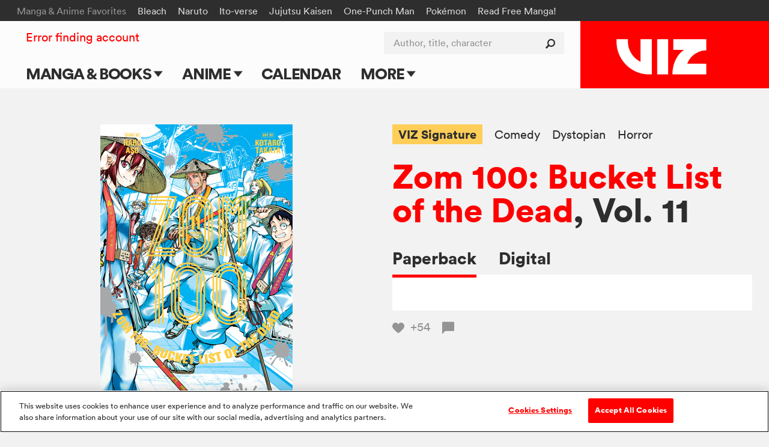

--- FILE ---
content_type: text/html; charset=utf-8
request_url: https://www.google.com/recaptcha/api2/anchor?ar=1&k=6LcOjgITAAAAADBlwgh-UTh4-2Hmh1LNWQE-Or9l&co=aHR0cHM6Ly93d3cudml6LmNvbTo0NDM.&hl=en&v=N67nZn4AqZkNcbeMu4prBgzg&size=normal&anchor-ms=20000&execute-ms=30000&cb=nu68pu4yz5fb
body_size: 49521
content:
<!DOCTYPE HTML><html dir="ltr" lang="en"><head><meta http-equiv="Content-Type" content="text/html; charset=UTF-8">
<meta http-equiv="X-UA-Compatible" content="IE=edge">
<title>reCAPTCHA</title>
<style type="text/css">
/* cyrillic-ext */
@font-face {
  font-family: 'Roboto';
  font-style: normal;
  font-weight: 400;
  font-stretch: 100%;
  src: url(//fonts.gstatic.com/s/roboto/v48/KFO7CnqEu92Fr1ME7kSn66aGLdTylUAMa3GUBHMdazTgWw.woff2) format('woff2');
  unicode-range: U+0460-052F, U+1C80-1C8A, U+20B4, U+2DE0-2DFF, U+A640-A69F, U+FE2E-FE2F;
}
/* cyrillic */
@font-face {
  font-family: 'Roboto';
  font-style: normal;
  font-weight: 400;
  font-stretch: 100%;
  src: url(//fonts.gstatic.com/s/roboto/v48/KFO7CnqEu92Fr1ME7kSn66aGLdTylUAMa3iUBHMdazTgWw.woff2) format('woff2');
  unicode-range: U+0301, U+0400-045F, U+0490-0491, U+04B0-04B1, U+2116;
}
/* greek-ext */
@font-face {
  font-family: 'Roboto';
  font-style: normal;
  font-weight: 400;
  font-stretch: 100%;
  src: url(//fonts.gstatic.com/s/roboto/v48/KFO7CnqEu92Fr1ME7kSn66aGLdTylUAMa3CUBHMdazTgWw.woff2) format('woff2');
  unicode-range: U+1F00-1FFF;
}
/* greek */
@font-face {
  font-family: 'Roboto';
  font-style: normal;
  font-weight: 400;
  font-stretch: 100%;
  src: url(//fonts.gstatic.com/s/roboto/v48/KFO7CnqEu92Fr1ME7kSn66aGLdTylUAMa3-UBHMdazTgWw.woff2) format('woff2');
  unicode-range: U+0370-0377, U+037A-037F, U+0384-038A, U+038C, U+038E-03A1, U+03A3-03FF;
}
/* math */
@font-face {
  font-family: 'Roboto';
  font-style: normal;
  font-weight: 400;
  font-stretch: 100%;
  src: url(//fonts.gstatic.com/s/roboto/v48/KFO7CnqEu92Fr1ME7kSn66aGLdTylUAMawCUBHMdazTgWw.woff2) format('woff2');
  unicode-range: U+0302-0303, U+0305, U+0307-0308, U+0310, U+0312, U+0315, U+031A, U+0326-0327, U+032C, U+032F-0330, U+0332-0333, U+0338, U+033A, U+0346, U+034D, U+0391-03A1, U+03A3-03A9, U+03B1-03C9, U+03D1, U+03D5-03D6, U+03F0-03F1, U+03F4-03F5, U+2016-2017, U+2034-2038, U+203C, U+2040, U+2043, U+2047, U+2050, U+2057, U+205F, U+2070-2071, U+2074-208E, U+2090-209C, U+20D0-20DC, U+20E1, U+20E5-20EF, U+2100-2112, U+2114-2115, U+2117-2121, U+2123-214F, U+2190, U+2192, U+2194-21AE, U+21B0-21E5, U+21F1-21F2, U+21F4-2211, U+2213-2214, U+2216-22FF, U+2308-230B, U+2310, U+2319, U+231C-2321, U+2336-237A, U+237C, U+2395, U+239B-23B7, U+23D0, U+23DC-23E1, U+2474-2475, U+25AF, U+25B3, U+25B7, U+25BD, U+25C1, U+25CA, U+25CC, U+25FB, U+266D-266F, U+27C0-27FF, U+2900-2AFF, U+2B0E-2B11, U+2B30-2B4C, U+2BFE, U+3030, U+FF5B, U+FF5D, U+1D400-1D7FF, U+1EE00-1EEFF;
}
/* symbols */
@font-face {
  font-family: 'Roboto';
  font-style: normal;
  font-weight: 400;
  font-stretch: 100%;
  src: url(//fonts.gstatic.com/s/roboto/v48/KFO7CnqEu92Fr1ME7kSn66aGLdTylUAMaxKUBHMdazTgWw.woff2) format('woff2');
  unicode-range: U+0001-000C, U+000E-001F, U+007F-009F, U+20DD-20E0, U+20E2-20E4, U+2150-218F, U+2190, U+2192, U+2194-2199, U+21AF, U+21E6-21F0, U+21F3, U+2218-2219, U+2299, U+22C4-22C6, U+2300-243F, U+2440-244A, U+2460-24FF, U+25A0-27BF, U+2800-28FF, U+2921-2922, U+2981, U+29BF, U+29EB, U+2B00-2BFF, U+4DC0-4DFF, U+FFF9-FFFB, U+10140-1018E, U+10190-1019C, U+101A0, U+101D0-101FD, U+102E0-102FB, U+10E60-10E7E, U+1D2C0-1D2D3, U+1D2E0-1D37F, U+1F000-1F0FF, U+1F100-1F1AD, U+1F1E6-1F1FF, U+1F30D-1F30F, U+1F315, U+1F31C, U+1F31E, U+1F320-1F32C, U+1F336, U+1F378, U+1F37D, U+1F382, U+1F393-1F39F, U+1F3A7-1F3A8, U+1F3AC-1F3AF, U+1F3C2, U+1F3C4-1F3C6, U+1F3CA-1F3CE, U+1F3D4-1F3E0, U+1F3ED, U+1F3F1-1F3F3, U+1F3F5-1F3F7, U+1F408, U+1F415, U+1F41F, U+1F426, U+1F43F, U+1F441-1F442, U+1F444, U+1F446-1F449, U+1F44C-1F44E, U+1F453, U+1F46A, U+1F47D, U+1F4A3, U+1F4B0, U+1F4B3, U+1F4B9, U+1F4BB, U+1F4BF, U+1F4C8-1F4CB, U+1F4D6, U+1F4DA, U+1F4DF, U+1F4E3-1F4E6, U+1F4EA-1F4ED, U+1F4F7, U+1F4F9-1F4FB, U+1F4FD-1F4FE, U+1F503, U+1F507-1F50B, U+1F50D, U+1F512-1F513, U+1F53E-1F54A, U+1F54F-1F5FA, U+1F610, U+1F650-1F67F, U+1F687, U+1F68D, U+1F691, U+1F694, U+1F698, U+1F6AD, U+1F6B2, U+1F6B9-1F6BA, U+1F6BC, U+1F6C6-1F6CF, U+1F6D3-1F6D7, U+1F6E0-1F6EA, U+1F6F0-1F6F3, U+1F6F7-1F6FC, U+1F700-1F7FF, U+1F800-1F80B, U+1F810-1F847, U+1F850-1F859, U+1F860-1F887, U+1F890-1F8AD, U+1F8B0-1F8BB, U+1F8C0-1F8C1, U+1F900-1F90B, U+1F93B, U+1F946, U+1F984, U+1F996, U+1F9E9, U+1FA00-1FA6F, U+1FA70-1FA7C, U+1FA80-1FA89, U+1FA8F-1FAC6, U+1FACE-1FADC, U+1FADF-1FAE9, U+1FAF0-1FAF8, U+1FB00-1FBFF;
}
/* vietnamese */
@font-face {
  font-family: 'Roboto';
  font-style: normal;
  font-weight: 400;
  font-stretch: 100%;
  src: url(//fonts.gstatic.com/s/roboto/v48/KFO7CnqEu92Fr1ME7kSn66aGLdTylUAMa3OUBHMdazTgWw.woff2) format('woff2');
  unicode-range: U+0102-0103, U+0110-0111, U+0128-0129, U+0168-0169, U+01A0-01A1, U+01AF-01B0, U+0300-0301, U+0303-0304, U+0308-0309, U+0323, U+0329, U+1EA0-1EF9, U+20AB;
}
/* latin-ext */
@font-face {
  font-family: 'Roboto';
  font-style: normal;
  font-weight: 400;
  font-stretch: 100%;
  src: url(//fonts.gstatic.com/s/roboto/v48/KFO7CnqEu92Fr1ME7kSn66aGLdTylUAMa3KUBHMdazTgWw.woff2) format('woff2');
  unicode-range: U+0100-02BA, U+02BD-02C5, U+02C7-02CC, U+02CE-02D7, U+02DD-02FF, U+0304, U+0308, U+0329, U+1D00-1DBF, U+1E00-1E9F, U+1EF2-1EFF, U+2020, U+20A0-20AB, U+20AD-20C0, U+2113, U+2C60-2C7F, U+A720-A7FF;
}
/* latin */
@font-face {
  font-family: 'Roboto';
  font-style: normal;
  font-weight: 400;
  font-stretch: 100%;
  src: url(//fonts.gstatic.com/s/roboto/v48/KFO7CnqEu92Fr1ME7kSn66aGLdTylUAMa3yUBHMdazQ.woff2) format('woff2');
  unicode-range: U+0000-00FF, U+0131, U+0152-0153, U+02BB-02BC, U+02C6, U+02DA, U+02DC, U+0304, U+0308, U+0329, U+2000-206F, U+20AC, U+2122, U+2191, U+2193, U+2212, U+2215, U+FEFF, U+FFFD;
}
/* cyrillic-ext */
@font-face {
  font-family: 'Roboto';
  font-style: normal;
  font-weight: 500;
  font-stretch: 100%;
  src: url(//fonts.gstatic.com/s/roboto/v48/KFO7CnqEu92Fr1ME7kSn66aGLdTylUAMa3GUBHMdazTgWw.woff2) format('woff2');
  unicode-range: U+0460-052F, U+1C80-1C8A, U+20B4, U+2DE0-2DFF, U+A640-A69F, U+FE2E-FE2F;
}
/* cyrillic */
@font-face {
  font-family: 'Roboto';
  font-style: normal;
  font-weight: 500;
  font-stretch: 100%;
  src: url(//fonts.gstatic.com/s/roboto/v48/KFO7CnqEu92Fr1ME7kSn66aGLdTylUAMa3iUBHMdazTgWw.woff2) format('woff2');
  unicode-range: U+0301, U+0400-045F, U+0490-0491, U+04B0-04B1, U+2116;
}
/* greek-ext */
@font-face {
  font-family: 'Roboto';
  font-style: normal;
  font-weight: 500;
  font-stretch: 100%;
  src: url(//fonts.gstatic.com/s/roboto/v48/KFO7CnqEu92Fr1ME7kSn66aGLdTylUAMa3CUBHMdazTgWw.woff2) format('woff2');
  unicode-range: U+1F00-1FFF;
}
/* greek */
@font-face {
  font-family: 'Roboto';
  font-style: normal;
  font-weight: 500;
  font-stretch: 100%;
  src: url(//fonts.gstatic.com/s/roboto/v48/KFO7CnqEu92Fr1ME7kSn66aGLdTylUAMa3-UBHMdazTgWw.woff2) format('woff2');
  unicode-range: U+0370-0377, U+037A-037F, U+0384-038A, U+038C, U+038E-03A1, U+03A3-03FF;
}
/* math */
@font-face {
  font-family: 'Roboto';
  font-style: normal;
  font-weight: 500;
  font-stretch: 100%;
  src: url(//fonts.gstatic.com/s/roboto/v48/KFO7CnqEu92Fr1ME7kSn66aGLdTylUAMawCUBHMdazTgWw.woff2) format('woff2');
  unicode-range: U+0302-0303, U+0305, U+0307-0308, U+0310, U+0312, U+0315, U+031A, U+0326-0327, U+032C, U+032F-0330, U+0332-0333, U+0338, U+033A, U+0346, U+034D, U+0391-03A1, U+03A3-03A9, U+03B1-03C9, U+03D1, U+03D5-03D6, U+03F0-03F1, U+03F4-03F5, U+2016-2017, U+2034-2038, U+203C, U+2040, U+2043, U+2047, U+2050, U+2057, U+205F, U+2070-2071, U+2074-208E, U+2090-209C, U+20D0-20DC, U+20E1, U+20E5-20EF, U+2100-2112, U+2114-2115, U+2117-2121, U+2123-214F, U+2190, U+2192, U+2194-21AE, U+21B0-21E5, U+21F1-21F2, U+21F4-2211, U+2213-2214, U+2216-22FF, U+2308-230B, U+2310, U+2319, U+231C-2321, U+2336-237A, U+237C, U+2395, U+239B-23B7, U+23D0, U+23DC-23E1, U+2474-2475, U+25AF, U+25B3, U+25B7, U+25BD, U+25C1, U+25CA, U+25CC, U+25FB, U+266D-266F, U+27C0-27FF, U+2900-2AFF, U+2B0E-2B11, U+2B30-2B4C, U+2BFE, U+3030, U+FF5B, U+FF5D, U+1D400-1D7FF, U+1EE00-1EEFF;
}
/* symbols */
@font-face {
  font-family: 'Roboto';
  font-style: normal;
  font-weight: 500;
  font-stretch: 100%;
  src: url(//fonts.gstatic.com/s/roboto/v48/KFO7CnqEu92Fr1ME7kSn66aGLdTylUAMaxKUBHMdazTgWw.woff2) format('woff2');
  unicode-range: U+0001-000C, U+000E-001F, U+007F-009F, U+20DD-20E0, U+20E2-20E4, U+2150-218F, U+2190, U+2192, U+2194-2199, U+21AF, U+21E6-21F0, U+21F3, U+2218-2219, U+2299, U+22C4-22C6, U+2300-243F, U+2440-244A, U+2460-24FF, U+25A0-27BF, U+2800-28FF, U+2921-2922, U+2981, U+29BF, U+29EB, U+2B00-2BFF, U+4DC0-4DFF, U+FFF9-FFFB, U+10140-1018E, U+10190-1019C, U+101A0, U+101D0-101FD, U+102E0-102FB, U+10E60-10E7E, U+1D2C0-1D2D3, U+1D2E0-1D37F, U+1F000-1F0FF, U+1F100-1F1AD, U+1F1E6-1F1FF, U+1F30D-1F30F, U+1F315, U+1F31C, U+1F31E, U+1F320-1F32C, U+1F336, U+1F378, U+1F37D, U+1F382, U+1F393-1F39F, U+1F3A7-1F3A8, U+1F3AC-1F3AF, U+1F3C2, U+1F3C4-1F3C6, U+1F3CA-1F3CE, U+1F3D4-1F3E0, U+1F3ED, U+1F3F1-1F3F3, U+1F3F5-1F3F7, U+1F408, U+1F415, U+1F41F, U+1F426, U+1F43F, U+1F441-1F442, U+1F444, U+1F446-1F449, U+1F44C-1F44E, U+1F453, U+1F46A, U+1F47D, U+1F4A3, U+1F4B0, U+1F4B3, U+1F4B9, U+1F4BB, U+1F4BF, U+1F4C8-1F4CB, U+1F4D6, U+1F4DA, U+1F4DF, U+1F4E3-1F4E6, U+1F4EA-1F4ED, U+1F4F7, U+1F4F9-1F4FB, U+1F4FD-1F4FE, U+1F503, U+1F507-1F50B, U+1F50D, U+1F512-1F513, U+1F53E-1F54A, U+1F54F-1F5FA, U+1F610, U+1F650-1F67F, U+1F687, U+1F68D, U+1F691, U+1F694, U+1F698, U+1F6AD, U+1F6B2, U+1F6B9-1F6BA, U+1F6BC, U+1F6C6-1F6CF, U+1F6D3-1F6D7, U+1F6E0-1F6EA, U+1F6F0-1F6F3, U+1F6F7-1F6FC, U+1F700-1F7FF, U+1F800-1F80B, U+1F810-1F847, U+1F850-1F859, U+1F860-1F887, U+1F890-1F8AD, U+1F8B0-1F8BB, U+1F8C0-1F8C1, U+1F900-1F90B, U+1F93B, U+1F946, U+1F984, U+1F996, U+1F9E9, U+1FA00-1FA6F, U+1FA70-1FA7C, U+1FA80-1FA89, U+1FA8F-1FAC6, U+1FACE-1FADC, U+1FADF-1FAE9, U+1FAF0-1FAF8, U+1FB00-1FBFF;
}
/* vietnamese */
@font-face {
  font-family: 'Roboto';
  font-style: normal;
  font-weight: 500;
  font-stretch: 100%;
  src: url(//fonts.gstatic.com/s/roboto/v48/KFO7CnqEu92Fr1ME7kSn66aGLdTylUAMa3OUBHMdazTgWw.woff2) format('woff2');
  unicode-range: U+0102-0103, U+0110-0111, U+0128-0129, U+0168-0169, U+01A0-01A1, U+01AF-01B0, U+0300-0301, U+0303-0304, U+0308-0309, U+0323, U+0329, U+1EA0-1EF9, U+20AB;
}
/* latin-ext */
@font-face {
  font-family: 'Roboto';
  font-style: normal;
  font-weight: 500;
  font-stretch: 100%;
  src: url(//fonts.gstatic.com/s/roboto/v48/KFO7CnqEu92Fr1ME7kSn66aGLdTylUAMa3KUBHMdazTgWw.woff2) format('woff2');
  unicode-range: U+0100-02BA, U+02BD-02C5, U+02C7-02CC, U+02CE-02D7, U+02DD-02FF, U+0304, U+0308, U+0329, U+1D00-1DBF, U+1E00-1E9F, U+1EF2-1EFF, U+2020, U+20A0-20AB, U+20AD-20C0, U+2113, U+2C60-2C7F, U+A720-A7FF;
}
/* latin */
@font-face {
  font-family: 'Roboto';
  font-style: normal;
  font-weight: 500;
  font-stretch: 100%;
  src: url(//fonts.gstatic.com/s/roboto/v48/KFO7CnqEu92Fr1ME7kSn66aGLdTylUAMa3yUBHMdazQ.woff2) format('woff2');
  unicode-range: U+0000-00FF, U+0131, U+0152-0153, U+02BB-02BC, U+02C6, U+02DA, U+02DC, U+0304, U+0308, U+0329, U+2000-206F, U+20AC, U+2122, U+2191, U+2193, U+2212, U+2215, U+FEFF, U+FFFD;
}
/* cyrillic-ext */
@font-face {
  font-family: 'Roboto';
  font-style: normal;
  font-weight: 900;
  font-stretch: 100%;
  src: url(//fonts.gstatic.com/s/roboto/v48/KFO7CnqEu92Fr1ME7kSn66aGLdTylUAMa3GUBHMdazTgWw.woff2) format('woff2');
  unicode-range: U+0460-052F, U+1C80-1C8A, U+20B4, U+2DE0-2DFF, U+A640-A69F, U+FE2E-FE2F;
}
/* cyrillic */
@font-face {
  font-family: 'Roboto';
  font-style: normal;
  font-weight: 900;
  font-stretch: 100%;
  src: url(//fonts.gstatic.com/s/roboto/v48/KFO7CnqEu92Fr1ME7kSn66aGLdTylUAMa3iUBHMdazTgWw.woff2) format('woff2');
  unicode-range: U+0301, U+0400-045F, U+0490-0491, U+04B0-04B1, U+2116;
}
/* greek-ext */
@font-face {
  font-family: 'Roboto';
  font-style: normal;
  font-weight: 900;
  font-stretch: 100%;
  src: url(//fonts.gstatic.com/s/roboto/v48/KFO7CnqEu92Fr1ME7kSn66aGLdTylUAMa3CUBHMdazTgWw.woff2) format('woff2');
  unicode-range: U+1F00-1FFF;
}
/* greek */
@font-face {
  font-family: 'Roboto';
  font-style: normal;
  font-weight: 900;
  font-stretch: 100%;
  src: url(//fonts.gstatic.com/s/roboto/v48/KFO7CnqEu92Fr1ME7kSn66aGLdTylUAMa3-UBHMdazTgWw.woff2) format('woff2');
  unicode-range: U+0370-0377, U+037A-037F, U+0384-038A, U+038C, U+038E-03A1, U+03A3-03FF;
}
/* math */
@font-face {
  font-family: 'Roboto';
  font-style: normal;
  font-weight: 900;
  font-stretch: 100%;
  src: url(//fonts.gstatic.com/s/roboto/v48/KFO7CnqEu92Fr1ME7kSn66aGLdTylUAMawCUBHMdazTgWw.woff2) format('woff2');
  unicode-range: U+0302-0303, U+0305, U+0307-0308, U+0310, U+0312, U+0315, U+031A, U+0326-0327, U+032C, U+032F-0330, U+0332-0333, U+0338, U+033A, U+0346, U+034D, U+0391-03A1, U+03A3-03A9, U+03B1-03C9, U+03D1, U+03D5-03D6, U+03F0-03F1, U+03F4-03F5, U+2016-2017, U+2034-2038, U+203C, U+2040, U+2043, U+2047, U+2050, U+2057, U+205F, U+2070-2071, U+2074-208E, U+2090-209C, U+20D0-20DC, U+20E1, U+20E5-20EF, U+2100-2112, U+2114-2115, U+2117-2121, U+2123-214F, U+2190, U+2192, U+2194-21AE, U+21B0-21E5, U+21F1-21F2, U+21F4-2211, U+2213-2214, U+2216-22FF, U+2308-230B, U+2310, U+2319, U+231C-2321, U+2336-237A, U+237C, U+2395, U+239B-23B7, U+23D0, U+23DC-23E1, U+2474-2475, U+25AF, U+25B3, U+25B7, U+25BD, U+25C1, U+25CA, U+25CC, U+25FB, U+266D-266F, U+27C0-27FF, U+2900-2AFF, U+2B0E-2B11, U+2B30-2B4C, U+2BFE, U+3030, U+FF5B, U+FF5D, U+1D400-1D7FF, U+1EE00-1EEFF;
}
/* symbols */
@font-face {
  font-family: 'Roboto';
  font-style: normal;
  font-weight: 900;
  font-stretch: 100%;
  src: url(//fonts.gstatic.com/s/roboto/v48/KFO7CnqEu92Fr1ME7kSn66aGLdTylUAMaxKUBHMdazTgWw.woff2) format('woff2');
  unicode-range: U+0001-000C, U+000E-001F, U+007F-009F, U+20DD-20E0, U+20E2-20E4, U+2150-218F, U+2190, U+2192, U+2194-2199, U+21AF, U+21E6-21F0, U+21F3, U+2218-2219, U+2299, U+22C4-22C6, U+2300-243F, U+2440-244A, U+2460-24FF, U+25A0-27BF, U+2800-28FF, U+2921-2922, U+2981, U+29BF, U+29EB, U+2B00-2BFF, U+4DC0-4DFF, U+FFF9-FFFB, U+10140-1018E, U+10190-1019C, U+101A0, U+101D0-101FD, U+102E0-102FB, U+10E60-10E7E, U+1D2C0-1D2D3, U+1D2E0-1D37F, U+1F000-1F0FF, U+1F100-1F1AD, U+1F1E6-1F1FF, U+1F30D-1F30F, U+1F315, U+1F31C, U+1F31E, U+1F320-1F32C, U+1F336, U+1F378, U+1F37D, U+1F382, U+1F393-1F39F, U+1F3A7-1F3A8, U+1F3AC-1F3AF, U+1F3C2, U+1F3C4-1F3C6, U+1F3CA-1F3CE, U+1F3D4-1F3E0, U+1F3ED, U+1F3F1-1F3F3, U+1F3F5-1F3F7, U+1F408, U+1F415, U+1F41F, U+1F426, U+1F43F, U+1F441-1F442, U+1F444, U+1F446-1F449, U+1F44C-1F44E, U+1F453, U+1F46A, U+1F47D, U+1F4A3, U+1F4B0, U+1F4B3, U+1F4B9, U+1F4BB, U+1F4BF, U+1F4C8-1F4CB, U+1F4D6, U+1F4DA, U+1F4DF, U+1F4E3-1F4E6, U+1F4EA-1F4ED, U+1F4F7, U+1F4F9-1F4FB, U+1F4FD-1F4FE, U+1F503, U+1F507-1F50B, U+1F50D, U+1F512-1F513, U+1F53E-1F54A, U+1F54F-1F5FA, U+1F610, U+1F650-1F67F, U+1F687, U+1F68D, U+1F691, U+1F694, U+1F698, U+1F6AD, U+1F6B2, U+1F6B9-1F6BA, U+1F6BC, U+1F6C6-1F6CF, U+1F6D3-1F6D7, U+1F6E0-1F6EA, U+1F6F0-1F6F3, U+1F6F7-1F6FC, U+1F700-1F7FF, U+1F800-1F80B, U+1F810-1F847, U+1F850-1F859, U+1F860-1F887, U+1F890-1F8AD, U+1F8B0-1F8BB, U+1F8C0-1F8C1, U+1F900-1F90B, U+1F93B, U+1F946, U+1F984, U+1F996, U+1F9E9, U+1FA00-1FA6F, U+1FA70-1FA7C, U+1FA80-1FA89, U+1FA8F-1FAC6, U+1FACE-1FADC, U+1FADF-1FAE9, U+1FAF0-1FAF8, U+1FB00-1FBFF;
}
/* vietnamese */
@font-face {
  font-family: 'Roboto';
  font-style: normal;
  font-weight: 900;
  font-stretch: 100%;
  src: url(//fonts.gstatic.com/s/roboto/v48/KFO7CnqEu92Fr1ME7kSn66aGLdTylUAMa3OUBHMdazTgWw.woff2) format('woff2');
  unicode-range: U+0102-0103, U+0110-0111, U+0128-0129, U+0168-0169, U+01A0-01A1, U+01AF-01B0, U+0300-0301, U+0303-0304, U+0308-0309, U+0323, U+0329, U+1EA0-1EF9, U+20AB;
}
/* latin-ext */
@font-face {
  font-family: 'Roboto';
  font-style: normal;
  font-weight: 900;
  font-stretch: 100%;
  src: url(//fonts.gstatic.com/s/roboto/v48/KFO7CnqEu92Fr1ME7kSn66aGLdTylUAMa3KUBHMdazTgWw.woff2) format('woff2');
  unicode-range: U+0100-02BA, U+02BD-02C5, U+02C7-02CC, U+02CE-02D7, U+02DD-02FF, U+0304, U+0308, U+0329, U+1D00-1DBF, U+1E00-1E9F, U+1EF2-1EFF, U+2020, U+20A0-20AB, U+20AD-20C0, U+2113, U+2C60-2C7F, U+A720-A7FF;
}
/* latin */
@font-face {
  font-family: 'Roboto';
  font-style: normal;
  font-weight: 900;
  font-stretch: 100%;
  src: url(//fonts.gstatic.com/s/roboto/v48/KFO7CnqEu92Fr1ME7kSn66aGLdTylUAMa3yUBHMdazQ.woff2) format('woff2');
  unicode-range: U+0000-00FF, U+0131, U+0152-0153, U+02BB-02BC, U+02C6, U+02DA, U+02DC, U+0304, U+0308, U+0329, U+2000-206F, U+20AC, U+2122, U+2191, U+2193, U+2212, U+2215, U+FEFF, U+FFFD;
}

</style>
<link rel="stylesheet" type="text/css" href="https://www.gstatic.com/recaptcha/releases/N67nZn4AqZkNcbeMu4prBgzg/styles__ltr.css">
<script nonce="DEjWgaF20KHH-SwIo7DpSA" type="text/javascript">window['__recaptcha_api'] = 'https://www.google.com/recaptcha/api2/';</script>
<script type="text/javascript" src="https://www.gstatic.com/recaptcha/releases/N67nZn4AqZkNcbeMu4prBgzg/recaptcha__en.js" nonce="DEjWgaF20KHH-SwIo7DpSA">
      
    </script></head>
<body><div id="rc-anchor-alert" class="rc-anchor-alert"></div>
<input type="hidden" id="recaptcha-token" value="[base64]">
<script type="text/javascript" nonce="DEjWgaF20KHH-SwIo7DpSA">
      recaptcha.anchor.Main.init("[\x22ainput\x22,[\x22bgdata\x22,\x22\x22,\[base64]/[base64]/MjU1Ong/[base64]/[base64]/[base64]/[base64]/[base64]/[base64]/[base64]/[base64]/[base64]/[base64]/[base64]/[base64]/[base64]/[base64]/[base64]\\u003d\x22,\[base64]\\u003d\\u003d\x22,\x22InzCgGE3wqbDtGPDl8K7w5jCpV4Tw7DCqggvwp3Cr8OWwoLDtsKmO1HCgMKmFCwbwokbwpVZwqrDr1LCrC/DpW9UV8Kfw5YTfcKywpIwXXzDvMOSPDdoNMKIw7DDjh3CuiYRFH9Qw5rCqMOYasO6w5xmwrViwoYLw5xYbsKsw6XDpcOpIivDlsO/wonCpMO3LFPCvcKhwr/[base64]/wpjCtcO8J8OKYzpaV37CscKCAMOCJcK5J2nCocKpOMKtSwLDtz/Dp8ODNMKgwqZOwrfCi8Odw6fDvAwaGnfDrWcSwonCqsKuUsKTwpTDox3CgcKewrrDqsKdOUrCvsOiPEkHw4cpCF7CrcOXw63DjsOFKVNaw4g7w5nDjnVOw40JTlrChR93w5/DlHTDtgHDu8KVeiHDvcOuwrbDjsKRw6YoXyAEw68bGcOMfcOECXnCqsKjwqfCl8OkIMOEwocnHcOKwojCpcKqw7pSIcKUUcKjaQXCq8OGwoU+wodnwoXDn1HCm8O4w7PCrwDDlcKzwo/DnMKlIsOxQlRSw7/[base64]/DncOmd8KywpJffjLDu8OuScKqRcOeaMO7wpjCiTXChMK8w6nCvVlGHFMKw4NkVwfCt8KrEXlWG2FIw5Rzw67Cn8ONBi3CkcO4EnrDqsOnw6fCm1XCoMK2dMKLf8K2wrdBwrsRw4/Duh7ClmvCpcKvw5N7UGddI8KFwqbDtELDncKkOC3DsUgawobCsMO+wogAwrXClsO3wr/DgyvDrGo0WkvCkRUuH8KXXMOVw70IXcKFcsOzE3slw63CoMOeWg/CgcKowpQ/X3vDk8Oww45ewqEzIcOzE8KMHi/Cs01sE8KRw7XDhB9WTsOlE8O+w7A7e8OHwqAGPEoRwrsXJHjCucO4w58YTiDDo1xxDBXDoR0rLMOewqbClzQXw73DhcKBw74GIMKfw6LDtsOHPcOew7/DsR/DlzwNfsKIwoVxw6ACN8Kowo4CVMKiw4vCrEF8IBrDgQo3FFJYw6rCnU/CssKpwp/[base64]/EsOpw4dIJn8kVU5MF1YuB8OKwp5RKBzDrxrDrjgyHzjCqsOGwpwUUXJDw5A0egcmChsnwr8kw7BSw5VZwqvCmljClnXCq07CliXCqRF6OGpGW1rCk0lePsOvw4zCtmrCm8O4UsOTB8KCwpvDicK6a8Kaw7h/woLCrRjCuMKfITU/[base64]/F8Kyw7bCp1bCsCAzwrXCjsKtH8Oiw4EBYcKJVBckwptfwrMWbMKlH8KaQ8OqckZHwr3Cv8OGF0g/Ql14D0hkR1DDjEUEBMO1QsOVwozDl8KiTjVBfsOHMwwuUcKVw43DlQthwqdsVzjClmJ2W1/Di8O4w5bDisKdLzLCm0xkNTDClFjDqsKiBHzCrmUdwpPCr8KUw4LDhDnDn3QCw67CgMOCwokiw5HCjsOZf8OsM8Ktw6/[base64]/Dl8O3wrhnwpnDgsO4CsO6wqlGwqhKJChNw5VaT0zDvgbCqDjClWrDrgjCgHlOw7DDvzfCqMOew5LDoAfCl8O9KCRpwrl9w60mwpTDmsOZfABvw4UbwqxWTMKSc8Kzc8KwXWBHe8KbE2jDscO5XcKCcj5DwrPDu8Ozw6HDucKJQX5Gw59PPRfDphnCq8OdJsOpw7PDlx/CgsOrwrB2wqI1woRIw6cVw4jCozVlw6EUbyBWwrPDhcKLw5nCs8KAwo7DvcKJwoMST0J/VsKbw71KZmtLQSNfEgHDncOow5FEKMKyw4AsccKZWkTDji/DtcKvwovDqlgHw7jCtyR0IcK9w6vDo3QlIMOhdEXDtMKUw7vDtsK5KcO1XsOCwpvDignDqytSLj3DtsKnUMKFwp/CnWbDtcKUw51AwrTClU/CrUHCocKvTMOaw4o+V8OPw5PDrsOcw49cwpjCuWjCrxhWSyE7MHcHQcOmd2DCvS/[base64]/DuMOuTUbDnXV9w7bDpDwnwq8JGGjDtQE6w5YQCiTDkjzDjlbChVJDPHMSOcKjw7kMB8KHMTbDosOHwrXDjMOzZsOcQsKHwrTChxjCnsOxc0Jfw7rCrj/ChcOICsO7R8O7wqjDhsKUSMKfw6fCmMOQT8Oiw4/CisK6wobCl8OeRA9+w5bDiwTDvcKxw4VZacKOw5JWfcOTJMOcHxzCq8OtBMKta8O/wosbZsKJwpjDvHl4wpIOAzA9KMKuUDXCkloEBcKfRcOnw6zCvgjCnULDpj0Qw4XCl1E8wrzDrz93OynCpMOQw6QEw7xqOxrCrmxYwo3ChngjNEfDmcObw4zCghdMe8Kmw7wew5PCtcKRwo3DgsO+FMKEwptJCMOaUcKqbsO6eVo7wq7Dn8KBFcK5dTtiFcOWNB/DicOHw7F4QiXDpwfCjRDCnsOKw5DCsy3DoDXCocOuwoIgw759wqU/wr7ClMK7wrHCpx5qw7N7TkLDncKNwq52XWIpKn9BaEbDvcKGdRAQCSZNZsO5EsOZEsK5WQ/CqcOvF1bDi8K3CcK2w6zDmDhbITxFwqYJA8OXwr7Chi9GKsKhUATDgcOOwr91w6I1DMO/[base64]/ATzDuCZ/[base64]/wopJfnbDi3B+w5hrGXrDkEXCtsONYhvCo0vDmkDDr8O7H2oUKHQzwodwwq4Qw6xkNDIAwrvClsKfw67Dgz0bwrxjw4rDtcOaw5ECw47Du8ORT3siwr59MzJAwo/[base64]/OMKTw6jDvVvDv8OZNcOnwpkGw6bDtMKEw7vDtQfDj3zDssKfw4/Dp03DoErCt8Kqw4Zgw59kwqxKZTgBw5zDt8KBw740wojDl8KsQMOJwpBTDMOwwqUTM1zCpmRaw5Vjw5Fnw745wpvCuMOVG0bCoSPDiE7CshPDlsOYwofClcOvGcONa8KfO3Vdw4R/w6jCrUjDtMO8J8OQw4x7w4vDoCJhJDvDjj7CqSVuwo3CnzQhGRXDuMKfcy5gw6psZMKmMV7CthhUJ8OCw5BXw5PCocK+Zh3DvcKqwpx5IMOofnzDvRQ/wqR7w5kCE00ew6nDu8O5w4pjGXU+TSTChcKmdsOoSsO7wrVgLR9cwrwbwrLDixgdw6TDsMK+McOXEsK7CcKJXnzCmGtrfXDDicKCwohBPsOPw6/DjMK/Qn/CuXzDisOYJcK5wpIWw4TCgsKAwonDmsKIJsOHw4/[base64]/fHN7wrPDrlAlMBTCgGFFKMKhUhd6wpPDsMK2H2zDqMOAOMKEw4/[base64]/bMOMwpHClToBXHDDpAvCs8Oqw5E1w4PCjMKewqjDhULDs0PCsA3DhMOew7d9w451HsK3w7dBVg00bcKiCDJqO8KEw5FGw7vCjAHDkTHDtFPDl8KNwrXCg2fDmcKKwo/DvknDh8O4w7zClQMjwpIywrxjwpQPJ2lWR8KMw5Fww6fDlcOew6zDo8KQQmnCvcK9akwuW8KaKsOpbsKhwoRDGMKyw4hKNTjCpMKWw6jCuTJiw5HDhXPDoRLDvSU3CkdFwpfCm2nCqMKvW8OAwrQNCcKnM8OVwrzCnlJ4V2QqD8Kdw5gtwoJOwoF/[base64]/dHs6wrggDcKgwpZpw7Uhfl1fPcO9dUPCncOUXl1ZwqrDnnrDokrDgivClEt4QT4Ew7tWwrnDp03ConfDuMOnw6AYwpvCjx0yTQxbw5zCqE0VSBJ0A33CsMOHw5BVwpBnw4RUHMKsLMKdw65Swo8rYW7DqMKyw5Zhw6XDnh0owps/QMKnw4DDgcKpQ8KnOnXDksKQw7bDmzp5X0Yswp4FNcKLG8KGeUTCiMOrw4vCisO8CsOXNkc6NUREw4vCnzkHw6fDgXvCgF8Vw5rCisOuw5/DkDDCi8KxCEouN8KBw77Dn31Yw7zDmMOawoLCqMOGCz/[base64]/[base64]/CpWwIwpPDu8KJJcOaSsKZMsONwrnCicK7wrkQwp9IPMKrdULDtntrw77DkzbDrQ9Xw6cPAcOVwrdMwobDp8OGw7kAcSYQw6LCosKfbC/CkcKjW8Oawq84w5g8NcOoI8KkPMKgw6oFfMOIKmjClXEKGXZhw4HCuGwpwqDCosK4acKJW8OLwofDhsOyHnXDn8OBA2I5w4XCl8OnMsKFKEzDj8KVbDLCosKfw51Cw41wwq3DgsKNQ0kpKsOiJgXChWk7IcK0EA7CgcKjwo5DVTvCuW/ClCfDuCTDsAhzw5hww67DsGPChSQccMKFYX0Gw7PCl8OtbFrDgm/DvMO8w5Newr03w5BZWQjCmmfClsKTw5Qjw4UObCgtw4oGZsO4VcOmPMONw7FpwofCnyMkwozCjcKSRhrClcKew7pywqvCg8KxEMOscELCoA/DsBTCkUTCtRbDmEpowqcVwprDs8OawroFw68/[base64]/UzfDgsOVWsOMfW3CuMKtw7NfBgY6A8OiwpsBPCMawpUVFsKfwqgyHTzCmGzCgsKfw4FHUMKFM8OqwrnCl8KFwr8fLMKEEcOFV8Kewr00Q8OIByUICsKqED/DjcOqw4VlE8O5FjXDnsOfwqjDnMOQwplIZRMlJxlawofCk1hkwqkxQyLCoT3DtMOWNMOww43CqjdNeBrCm1vDix3Dp8OCFsKyw5/DpA7DqifCusKIMQMYVcKGLsKfaSYgIQ4MwrPCincUwovClcKjwqwyw57Ch8OWw5EHSX0kBcOzw73Dlz9vNcO/ZRZ/KiApwo1RZsK7w7HDhB5OZF5HEcOIwpsiwr4SwoPCssObw50AasOZM8OEAzXCsMO6w5ggOsKkAjw6OcKCMz/[base64]/w49CVlNEPVI+F8OHZAllJnlKwr7DvMOPw4g7w45tw6gSwrZ7Kid0f2fDpMK+w64yZFzDkMObecKiw6HDkMOIZMOkYhjDk0PCry4owqHCu8O0divCk8OVZcKDw50Nw6/DsCoNwrRUDXgJwqXDhmHCtsOJCsOlw47DmcOswpLCqR/CmMKVV8O+wpkGwqrDiMOTwozCu8KvS8KMUWlvYcK9KjTDggjDosOhHcOewr/CkMOMMRsTwqvDl8ONwqYqwqbCvF3Dt8OOw5fCtMOowoTCs8O6woRoRi4cZBLDujUmw7lxwr1VEGxdMVTDhcOiw5HCo13CicO1MD7ClBjCvMKlMsKJDmrClMOHCMKzwoNbNUZcGcK8wpFEw7nCsxhawo/ChsKEHcKkwoE6w4U+H8OCAgfCl8K8DMKSIyZlwrvCh8OIA8Kww5kcwoJsUhhcw6vDpTApLcKbeMKKdG4yw58pw6DDh8K7G8Kqw5p4FsO6I8K0TSV/wprCh8KeH8K+GMKWCcOSY8OSRsKXNm8nEcKFwrolw5XDk8KBw70WDzXCkMO4w73Crj94Hj4IwqjCuDkww53DlXzDgMK/wqYcYw7CusK4eTzDjcOxZGXChiHCoFteU8Kqw4DDucKyw5VyL8KgQMKewpk7w5TCqj5bc8OpecOmbitow7/[base64]/CjMOfSjTCuzovesORGsOWHsK8wqklKgbDmcOhwp/ClcKCw6LDo2TChDXDg1/CoG/CvUbCscOQwonCsnfCmGUybMKVwqbCtynCrUTCpRwxw7UMw6XDpsKSw4nDmzg1Z8OJw7HDkcO7esObwpjDgsK3w4jChAJiw49PwqFbw4pawqHCgit3w45fXl7DhsOqOzTDoWLDg8OKWMOmw5Rew64uOMOxwqLDp8OLB2jClzgyBgDDjQFFwrEyw5/[base64]/Cq8OXwpwbwp1RGU/CqsOzRULCosK7w5jDi8O9YQU/UMK9wpDDiD09blZiw5MyGXzCmGrCgjt/dsOlw6ILw4LCpi7DswHCmyrDtEHCoy/[base64]/CusKpwopUw4Ibw77ClsKyGcORw4bDhXRUw4Epw6whwobDvcKLw6s7w5R3MMOcMgLDvn/DssK7w6MFw4NDw6sCw5RMaVlgUMKVEMOcw4Y3FkzDunLDksOKTSIIDMKpK2l4w54KwqXDl8OqwpLCkMKpCcK/KcO/[base64]/CiUzCsk7CocOkYmDCtm93PcK3cDDDncKGw6wPXwd5InhVFsKXw7zCr8OWIHHDtxI6OFZFWVLCsn5VfQw3XlZWe8KybWHDq8Olc8KFwrXDm8O/emEOFh3CtMOOJsO4w73Dgx7DjFPDnMKKwq/CjiFTCcKpwpLCpB7CsF/CjMKIwp7Do8OkYVZ0JHvDhGAObBFbL8ODwpLCqXJVRWNRbQnCgMK8T8OrYsO3dMKEPcOwwrtuNg3Dl8OGCEXDtcKFw61RM8O7w5IrwqrCkEMZwrTCsW5rFcOqasO7RMOmfEfCrVPDsQp1wo/DnUzClmE3RnrDu8KLasOnSxrCv2xiOMOGwpdoc1rCuwpIw7x0w4zCu8OnwqtVS0/Cmz/Ch3ssw4/Cl24DwrvDnQxhw5TCjRphwpPCjw09woAxw4kawosdw6tNw4wJcsKywpzCvBbCmsKlEcOXZcKAwr/[base64]/[base64]/[base64]/CritZw6rCryPCjEDDpcO6w70yYcOSVsKBAAnCmk0/w7/ClMOEwpR6w6vDtcKywqjDsmk2CcOXwqDCs8KIw48lecOZQG/CosK4Ly7Dt8Kga8Kef3pnRlNGw4kif0laVsOBOcOswqXClMKzwoUDV8KEEsK4KTJ5EsKgw6rCqUXDvVfCnF3CjlIzPcKCesKJw5YHw504w6xSPj7CusKvdwrDi8O7X8KIw7hiw7hLPMKIw6/CkMORwofDpQ/DqcKiw53Cv8K6UErCtjIVbsOIwovDoMOhwpppJzk8LTbCsT8xwrPCu2oZw7/CjMK/w7LCkMOOwo7DoWnDs8Klw5zDvEfCpm7Ct8KODhd2wq95EW3CqMO9wpfCu3/DgkfDmMOyIShhwr8Uw4Z3SDNQeno4ew5TE8OyPMO9CMK4wrbCkgfCpMO7wqV2VxtCBVzCpn0kw5DDs8Okw6DDpnB8wojDljV5w47CnQt3w70PacKFwrR4E8K1w7cEWw8/w77DlzRZPG8XXMKfwrRBSCozHMKCQxzDnMKlF3/DvMKfEMOrOFvDrcKgw5BUIsKHw41GworDtHJNw63CtWvClXLCv8Knw4rCqXZsCsO0w6whWSLDkMKXJ2g5w40rQcOrViImbsO0wphNeMKFw4LDpnPCi8K/w4YIw59iZ8O8wpMkblk9WQN9w7olWyfCj39Bw7zCp8KPSkQTdMKVJcKgFgRzwpfCpHRZbQ5zPcK9wq/CtjIhwrN1w5htAEbDqnDCtsK/EsKgwpjDkcO3woHDmMOjHBHCtcK9EjTDnsONw60Sw5fDoMKfw4dWdMOBwrt4wrkWwovDvG8Hw581ZcOrwogYHMOgw7DCqcKEw583wr7Ci8OSUMKAw5xdwp/CpzEpfMObwooUw7LCt13Cq0DDqDk+wp59VivCs1rDqiIQwpDDjMOlMAZww5IdJkvCs8Ozw5jDnT3DhSDDhBnDqcOqwoUQwqc6w4XCgk7CkcKSVMKVw78QRn0Twr0/woYNDFRsPsKEwoBkw7/CuAUxw4PDuE7ClA/CuWNcw5bCr8KQwrPDtRVjwoE/w6krE8KewpDClcO0w4HDosKgWWs9wpDCisKdSC7DpMOBw4xTw67DucOHw75JfnnDoMKBIBTCrcKPwr5YeBhLw6RDHMO3w4LCtcO/GnwQwpgVPMOTwqB1IQh4w7h6NmLCscK8aTbChXQQN8KIwpHDt8OCwpnDhsO6w6J2w4zDosKYwolAw7/Dl8Ojw4TClcOJRQoTw5nCkcOzw63DuTsdEB9gw7nDr8O/NlHDkl3DkMO4EnnCicKZTMK6wrzCqcO3w43DgcKkwo9jwpB+wrFPw6rDgH/Cr2/DokTDu8K4w53DqRImwqNDVcOmF8KjG8Ozwr/CnsKnc8Klwo51L3tpJsKzEcO1w7IGwp1DVsKTwoUvXAFdw5Z6eMKrw60xw5rDi3dgfULDisOuwq3CnsOvCTLCmMOKwqkvw7sHwrtFJcOWS3RABsOMcMKIK8OeLAjCmjQ/w5PDs3Ejw65jwpwqw7/CoEoIP8ObwoXDlloQw5vCn2TCvcKbFTfDs8O/MWFFIgQHKMKqw6TDsybCpcK1wo7DpGbDlMOcEwbDsTVmwoBJw7FtwrPCsMKTwrcKFMKSfhbCnCjClRXCli3DsW42w43DscK1OQoyw6EEY8OKwo8uTsOtbk5CZMOTBsOaQMOwwr7Cgk/CqlQTMMOUJFLCjsKFwpjDh0ldwrFpEMODYMOjw7fChUZrw7LDoXEEw63CkMK8wojDjcORwq/Dh3jClS9Vw7/CjA/Cs8KiE2o/w4nDhMK7ISnCt8Kmw5c6BUHDvFDCsMKmwojDkT98wo/DqxHDucOcw5haw4M8w7nCjE4ZGMKnwqvDlz0GSMOKb8KvekzDiMKKYArCo8Klw64rwqcGEiXCpMOcw7AqRcOSw704ecOeFsOLDMOTPXR5w64Ewrluw4fDiyHDmT3Cu8OpwrnChMKTF8KDw4nClg/Dt8Orf8OAA2JoMDI/Z8KUwq3CoV8iw7/CjArCtgXChVhUwoPDkcOBw4xQCSg6w6DCqwLDicOJfxsow6hFecKEw481wq4jw6XDlFLDq21dw5hhwroSw4vDisKWwqzDjMOdw5cmL8Ksw4PCmyDDocOMVl7Ci3XCicO8Wy7Cm8K6eXHCv8KuwrYvL3kBwqPCuTRpDcOdV8KYwq3CrjzCscKSA8OpwrfDtAl/ISPDnRzCosKnwqlcwqrCpMOEwqbDvRTDtcKdw7zClSsrwr/ClAbDj8KvITERQzbDl8OVXgnDnMKKwp8Aw5jCkEggwo9uw7zCvDDCoMOew4DCoMORWsOpJcOuJsOyMsKdw75qRsOqw4/Dvm54YcOnMMKffcO0N8OOXgbCpMKgwp8rXwfCqn7Dr8OUw4HCtyQSw6d7wpnDgj7Cr31YwqbDj8KDw6zDkm1Sw7VbKsKmbMOUwrJECcOPA0QAw53CmgLDkMK0wpo5L8K/MCU4wrgrwpUWGR7CoysCw7AKw5ENw7XCnXbCulduw4vCjiU8C3jCp2hXw67CpGbDoynDhsKJRCwhw4/Cg0TDoirDucK2w5nCtcKYwrBPwqBcPRLDqXwzw6jDpsKzVsKrwqHCh8K8woQPB8ONI8Kqwrdhw6QrTjwYTArDs8Odw5bDvSXCiGrDsELDvWI7A2kba13CnsKmaUQLw6vCp8O5wrt6IMK3woFXTHTDuEczwonCncOPw7/DgnYPf07Cq0Nmw7MrFsObwoXDiXTCjcOiw4E8w6dPw6lTwo8bw7HDgsKgw73CqMOncMK7w7NkwpTCiAYwLMO2X8Ktw6/CtMK4wo3DnMKtRMKiw7LCvQdRwqQlwr9XZTfDmQfDhwdAJzEEw7t7JsO1EcKUw7UYIsKTbMOweDpOw7jDtMKfwoTDhWfDj0zCiFpnwrYOwqFIwrnDkQt5wp7Cgyw/[base64]/DusKcC34+w5loP2zDg8OpdMOtw6LDrELCvsK9w6wkWH5kw5nCoMO/wrczwofDl07DrhLDs0kfw6nDqcK+w7HDi8Khw6/Cvjcfw64wOsK1KnDCmhXDpFdYwpsnJT8yF8Kow5NjAFcATVXCgiDDm8KMF8KeamDClhgRwpVbw4zCs0FSw7o2QQXCo8K6woZpw53Cj8OXflYzwo7Ds8OAw55wL8Okw5p1w53CosO8w6w5w5Z6w43CmMONWTfDjRLCkcONekt6w4NOJEDCq8K1C8KJw7p/wpFtw4/DlsKBw78bwrPCqMOaw6jDkhFCUVbCsMKEwpbDjA5Gw6J5wp/CvURgwqnCnUzDp8Klw4xTw5bDusOCwpYgXMOoJ8OVwoDDvMKzwoFndy4xw7B6w7jCsQLCpDALXRYhGFDClsKne8K1wr1/JcOFe8OLUi5oP8OiIjEZwptaw7c1T8KVbcOcwojCpVfCvSxAOMKOwrHDrDcCYsKsLsO2KUkEwq/[base64]/[base64]/bylCFQVwZsOXwoHDlMKLQQE8w5wRw4jDncONw58rw77DvSI8w63CixDCq3DCncKywo8LwrnCscOhwr8Vw4XDksKbw5vDl8OuEsOMKWLCrFEqwoHCu8KUwqRKwoXDrcO2w5QmGgHDgcOzw6oCwq5YwqDCrQtFw4UCwozDsWoiwpoeFn/CmMKWw6MgLFU3w7LCosOCOmhKGsKCw50/w6ZiKlF5TsOOw7RaYmA7HDIKwrlGRsOCw71awpQxw5zDo8Knw651MMKOEm/[base64]/Ct8Owwq03TSvDhmMLM0Ehwp4ywp1cwqvCigvDok8LTSzDncOtDE/[base64]/Dk8OaIgjCp8KpbsOLw7ZdwqPDocKuw65iIcOSYsKnwr0uwqXCo8K6byLDvMKhw5vDjkUYwpU9d8KpwpxBRnDDjsK4M2pjw6LCsXZhwpTDuHrCszHDqkHCgAFsw7rDvcKjwp/CrcKBwogtQsOLZcOTScK8JWTChsKCBA5PwovDnUFDwqoaISAJYE0Lw6XDlsOFwr/DssKJwoV8w6A4ThQwwoBiVRPCqMOBw43Dm8Kew5PCr1rDin5xw4bCosOQG8ORRg/DuwrDlE7CosOkeAAKeU7CgELDnsK0wptuFxt2w73CnAsba1HCin/[base64]/[base64]/Cs2fDpwM1wphnw6ZFwqPDqFRnHsOMw7bDvVtfw41vIsKowqrCisOBw7ATOsKnOQxAwp/DocK/f8KXcMKiGcO8wphlw7DDjyUgw5ZIUyk0w7/CqMOswoLChTVMQcOcwrHDg8KlX8KSBsKVXWEhw61Lw5rCrsKnw4jChcO+EMO3wpl2wrsAXcO9wrfCilFjacOfGsOzwr5hEG/DtlLDugvDinXDtsKdw5onw6jDocOSw6pbHhnCqSrDmT1Fw4gZXU7CvHLCp8KRw6B/CFgAw5DCncKLwprCqMKIEHoAw64yw5psMD9SVcKVVhvDg8O0w7/CocOfwrnDgsOCwofCuR7CuMOXOQjCiyMMGGF9woTDhMOyL8KeQsOyH0PDrMORw5cLRMO9eUNPCsOrR8KXEyLCpT/CncKewpPCncKuDsOewqHCr8Ksw6DDvhEsw7QZwqUYIV1rWQBXw6bDkkTCjSXCnFbDoizDt3TDsjPDqsOLw5wDcHHCn3U/AcO2woBEwqHDtsKtwpwww6sNLMO0P8KXwqIZBMKCwqPCpsK3w6tRw5R0w7IZwqVPB8O6w4ZLFD3CslcswpbDiwLCnMOCwpATC33CgClfwoNGwroONMOpQ8OiwrMDw6BMw5dywr5Cc2LDsTTCow/Dj0Ngw6nDj8K1ZcO2w7nDmMOVwp7DoMKIw4bDhcKOw6XDrcOoS2FcV1t2wqzCsiRlesKtDsOlMMK/[base64]/CcOcbsK9w7UhYWDDrSrChHfCmsOXWjl6aTYdw6nDjx1bMMKlwrx2wr8Fwr/DoUXCqcOYPcKDA8KpFsOFw48Bw5kDakkzHmNDwrk4w7BCw70UTUDDjMOxecK5w5hawrvCssKcw6PDsEBWwrrCq8KRDcKGwqjCk8KbJXXCpV7DlcKGwp3DiMKWJ8O3IifCqcKFwqHDmSTCscOyNRzCnMKafGESw6stw7XDq0/Dq2TDusKuw5oCJWPDsE3DkcKVecKaf8O3QcOBTC/[base64]/IsKxMybDn8KtOsO1F8O6w4t1VjzCo8O6FMOOOcOowq1INBJ5wrTCrnouFsOJwpfDl8KBwrRIw6vCnmg+AjltK8KeLMOYw4oTwpdtRMKJd1tcw5bClS3DgiDCpsKjw6XChMOdwrkbw79IL8OVw7zDjcKNX2/[base64]/CpWcOQnjCjsKLwoXCgi/[base64]/Dth0Qw6/ChBjDuMOKX8KYwrV7wqvCvMKfwqgxwpzClsKiw751w7pOwobDuMOww4DClzzDthjCo8OUdSbCvMKLEMOIwo3CtE7Dg8Kkw6NTV8KIw6kTEcOpdsK+woQ4EMKWw7PDucObdhDCtF/[base64]/Cl8O5woAMKMKiOg1AAsKrwoQjwrjCmsORPcKlfTJZw7zDs3/DlnI1JhPCjcOBwpxPw6RKwr3CoDPCq8KjT8Owwrk6GMOkG8Ouw5DDpXV5FMOBSlzCiCTDhxcyaMOCw6nDnmEBMsKwwp9XbMOyRBHCmMKiIMKyUsOCNCXChsObUcO5BVElSkzDmsK8D8KYwq93LSxKw4oBVMKJw5/Ds8KsFMK5wqtBR2LDswzCu15JbMKCAcOSw5fDgDbDscKGM8OfAV/Ck8OFHU8+eTvCiAnCtcOgw7HCrQbDsXpNw6orYSgrK05IL8OoworDqizDkR7DpMOzwrRrwqZew40LdcK+MsOww4s9XicPWQ3DoRAjPcOkwpwZw6zDsMOvdsOOwrbDncOjw5bCmsO6LsKbwqxPUcOGw53Ct8Ouwr/DhMOaw7Q+OcOacMOMwpfDrsKfw4phwq/Dn8O7XyQJNSN1w7JZTHo1w5YXw6QLRVDCj8Ktw6RMwq5fWSbCk8OQVhfDmjcswonCqcK/WC7DpSYuwq/DnsKmw4PDocOSwp8Vwo5cGFUUCMO5w6jDrCLCkHBGWi3DqsOhW8OywqrDt8KMw4jCvsKhw6bDjQhVwqN/B8KQSsOmwoTDm14ZwokbYMKSeMOKwozDjsOxwrl9IsOUwocrJcO9UlZWwpPCncO/wpLDpAIXY1JOTcOww5/Dv3xewqUSQMOpwr0yScKsw7fDmktJwoQuwqNzwoY5wqjCq0TCrsKlAAXCvE7DjMOeCmbCncKyajHCj8OAQHgiw7/[base64]/DscO2w4bChybDtEA+UsKZw73CrsKMwrocwpwYw6bCgVbDpjR9LMO0wqvCq8OYBiR3WMKww4Zjw7fCp3/Dv8O6VlchwoklwpU/EMKzcgJPeMOOdsK8w5jDhBo3wqhawqPCnEY3wqgJw5vDjcKLKcKBw7XDoghIw4tLahJ7w67CusKiw73DqMOARk7DuTjCm8KnX10uLmHClMKXGMO3CU1lOh8sSX3Du8KOG34PUQ53wr3DhR/[base64]/[base64]/DisOKF2V6NcKVd2rCrsK9w5rDglwPw63CucO/QSMiwpQEL8K4Z8KZBB3CkcKGwr1sOxrDpcOJPMKWw6sRwqnDlAnCnxXDuwNxw5tAwrnDqsKiw48SKmrCi8OJwqvDlk99wqDDh8K5O8Kqw6DDpQzDqMOuwr/Cl8Kbwp/CkMOWwpvDsQrDlMObw78zfRJDw6PCmcOVw6HDji0eGjfCg1pvQMKHAsOPw7rDtsOwwoB7wqRgDcO3MQPCoibDjHzDlcKWfsOKw7FjFsOJRsO/[base64]/Dg8O1XcO0w6/Ci8OqwrcXH3vDssO9w7/Ct8KPJsKhK2PCnUtnw5l1w6rCg8KZwqTCqsKoWsOnw7l9wpt6wqrCjsOHOF8rfigHwrYuw5sIwoXCtMOfw6PCkAPCvWXDqcKwVAfDkcKiGMOpe8KFHcKIWnvCoMOwwq5kwrLCv0NRACvCv8KAw6UVf8KdckXCrB/Dq2cLwp9iRD1NwqkHUMOJGCfCgQzCg8Ouw7Rzwpg+w6nCpGrDvcKDwrp+w7ZBwq9Vw7sZRyXCl8KXwoIzWMKSQcO5woFoUBsrOxsBX8OYw744wpjDmlcTwpnDn0cfTMKFI8KvdsK8f8KrwrIMKcOkw54XwrvCvAEBwrIzGMOswrAxBWZlw78zKnHClzUcwrMiGMKPw4/[base64]/Dq8KeNzESfkIMAsOCcMKzIsKuwo5RcW/Cui7Cs13DhsORwoF7QA7Dg8KkwrzCp8OBwpXCtsOgw5x/W8KEMB4VwrXCtMONXhfCkkFxTcKKLWzDpMK/wqx8U8KHwoF8w5LDtMO5DFIdw4rCusKBGBQww5jDqCnDiGjDgcOVF8O1EwMKw7nDgx3DoCTDjhJgw7F1GMOAwpPDtB1OwrdGwokpAcOXw4ssWw7DvyfCkcKawqlFCsKxw5lewq9Mwrd/[base64]/[base64]/R3LCmMK8wpPDhgUXcEfDpcOLcsKQworCsixAwrZbw57CvsOubMO9w4LCggLCkD8Dw5DDmRNOwqfDrcK/wqPCrcKJRcODwr/Cl0rCsULDm256w4jDk3TCq8KMA3gaHsOIw5/DhQFsOhnDq8OZH8KZw7DDvyjCo8OtH8OEXD8Ua8KETMOiXjkqccOTK8KwwpjCvMKEw4/DgQtHw7h/w4fDlMKXBMONSsOAOcOdF8OoV8Kxw7bCrTjCvTDDmmhfNsORw5HCpcO4woLDj8KgYcKHwr/DvlR/CjnChzvDqzBVR8Kuw5vDqA7CsihoJsOdwqZjwqZZXD/Ds043UMODwrXCi8O/w6Rle8KGIsKpw7xiw5kywq7DkcOew4ooanfClcK1wr4fwpsSFcOgJMK8w5HCvQAka8OIIsKsw7DDpcKBSyBmw6DDgAfCuArCnQs6REw6MwvDj8OtABEOwojDsHXChWjDqsK6wq/Dv8KRWWjCuhrCgSVHdlDCoHTCljLDvsOuMT/DjcK3wrTCpH0ow5N1w5TDkQzCucK1QcOxw57CoMK5wobCrBQ8w5fDhBotw5HCjsObw5fDhn1Jw6DCpWHCnsOoNcK0wqfCr1QQwqd9WHvCmMKOwpAzwrZgHUVhw6nClmdiwqdcwqXDmBMPEhNjw7c+wp3CiGAOw7AKw4zDsErChsO7GMO6w5bCj8KEfcO4wrIETcK/w6Mrwqsew5nCisOBHWkpwrbCgMKEwrAWw6/CuDrDnMKSNi3Dhh0xwoXCu8KQw5ZOw7kZRsKTPU9VY2USPMK7PcOUwpYnUkDCicOySizCp8KrwrbCqMOnw5VZF8KED8OcFMK1Qkklwp0FOjjCisK8w6wOwp85bgxvwoHCqQ3DnMOnw4B1wohdSsOdD8KDwrItw7QAwpzDnk3DiMKULzh5wpPDrkrCjGzChm/DvVPDrjTDp8OjwqwGS8OOXSN6JcKMSMKtHDNdNwXCjSbDlcORw5jDrhFUwqpqWnAjw6sdwrFJwrjCj07CjRNpw7kdZUXDhMKXwpbDm8O/[base64]/CmRUfAXc/EV7CjcKxWsO/VV8WwqB3MsODwqorE8KMwqAUwrPDqEMKHMKMS1UrI8OCSDfCgE7CssK6cC3DiwM9wp17eAk1wpjDoh7CtE90EVEJw7/Dk29HwqxZw5Fzw6l6CcOnw6HCq1zDg8OUw5PDgcK1w55sDsKIwqg0w5wIwoQlW8O2IMO+w4DCh8Kzw6nDo2rCpMOmw7/Dv8Kgw4dyRHELwp/DmlXCmsOFUlJAS8OLUgduw6jDq8O2w7jDtmoHwpoEwoF1w4fDv8O9WlY0woHDqcKpVcO1w7VsHj/[base64]/Cvn1UWHTCrcKTekDDoglee2zDkEEZwo8OIMO8TELCjXFqwqMDwrTCuhPDi8Olw7N0w5Yxw5gdVR/DncOswp1mdUhTwp7ChCrCj8KwM8KvVcKgwpzCkDxRNSpLURnCiWDDnArDtGfDolE/[base64]/wp8yw7kva8Ogwo9dwonDsMOxBj9pLBkae3UYJyjCucOwI3I1w5HDj8OXwpXDi8Ogw4p1w4HCjsOPw6zCjsOZND1sw4N5W8Opw7fDllPDqcKhwrNjwp9BEMKAPMKcaTDDu8KjwqPCo1NqTXk6w6UWD8K/[base64]/[base64]/DtVhJw67Cq8O0wqDDosO3fcKlC0dzLsO4w5ZuLGvDplfCoQHDkcK4V04Iwq5IfwZGXMKjwpPCqsOZQ3XCvCAHVyQmGm/DiFIUEB3Dtk3DlRN5GUrCvsOfwqHCqsOXwrLCo1A7w6HCiMKLwp84PcO1WsKHw5M5w696w4jDs8OuwqdfB3hvUcOLbSMcwr5BwpxyZjxTbU3CgnLCpMKQwr5IEAo8wpXCgsOXw4Ipw5rCmMO0wowZZsOXR2LDuw0nVnDDpFLDv8KlwoEtwr0WBQVowr/Cuhtjf31Ve8Oow5bDlU3Dq8OGAMKcAxBFUUbCqn7Ds8OUwq/Cjx/CscKRLcOzw5wWw6PCqcOmw7pTSMO/PcOFwrfCggluUBLCnQPCiEnDs8KpJMOZfiEHw55XLg3CicKRM8ODw5k7woBRwqoewrjCiMK5wrrDkzoJFUjCkMOdwrHDiMKMw7nDiAY/wpsTwoXDoUvDmcOfecOiwpLDgcKbfcOGeFEIJMOywr/DgQvDtMOjR8Kpw5l/woEewrnDp8Onw47DnXjCmsK/NMKswpbDn8KPb8KXw4spw6UQw4xHPsKRwq1twpkpdAzChXrDmcKHe8OewpzDohPCpAx4LmzDg8OnwqvDqsO2wqnDgsOLw57DqGbCn2UAw5MSw6HDqMOvwonDp8KMw5fCjxHDn8KeMVBGMnZ0w6bCpC/DgsK6L8OLOsOJwoHDjcKtTMO5w5zCvWnCmcOYTcOyLEnDg1IQwr0rwpR+GMKxwp7DpAk5wpIMNW9cw4bCsXzCj8OKQcOxw6fCrj8yD37DtygWfBTDk1Ryw54HbcOGwrRyb8Kcwo0wwr8jK8KxD8Kyw5jDg8K1w4kWKG/[base64]/w5o/w5V4wp/[base64]/woTDhU/[base64]/CgzZ7wr9LNsODw6zDjGfDscKHcibDosK7GVDCmMOzeCXChDvCo0J2aMKqw4Aqw6vDpgLChsKZwpvDksK/RcOCwrdowq7CqsOgwoRWw6TCisK+bMOLw5QWBMK+ckQnw5jCiMKew7xwDj/CuUjClw5FJ2Uaw6fCo8OOwrnDo8K8T8KHw7jDhG49a8K5wok0w5/CmcK4d0zCuMKrw7PCljMhw6jCmENhwoA/[base64]/CgcO7BcKrwpHCgnLDk8OMA3DCvXjDs8O1P8OYX8OBwoXCsMKpLcOIwpjCh8Kjw6HChQTDicOAU0pNYhjCvW5bwoVlwqUcw4jCo11yAcKiOcOXV8OxwpEqd8K2wp/DosKzfkTDhcKbwrdEBcK1JW1HwoM7I8OAEktBflF2w4N6VWRCT8OLFMOba8O0w5DDjsONw5k7w5hsd8Kywp47YkdAwqTDmHFGIsO2e0kfwrzDocOVw7llw4nDnsKvfcOhw7HDuRPCi8OFdMONw7HDqFHCtA/CmsKbwrIfw5HDq3zCqcOUU8OgA0PDhcOhH8KgOcOLw6ASw5JUw6ggSnnCp2rCrivCksOuIU1rBAnCtmoMwpk8Zg7DusKcPTEcP8Ovw7dTw4/DiErDqsK9wrZQwpnDtcKuwqdqFMOIw5Nnw6vDocKucU3ClWrDpsOuwqw4VwjCnMK9JA/DgMOcXcKAZz95d8KkwpfDu8KyM1XCiMObwpR0dkvDsMOzFSrCtMKmYwjDucKBwolrwpHDgkvDlisAw7I+EMOQwqlPw61UcsO/fEAQbHIjccOZTHsUd8O3w7MGUT3DkHzCuQ5cfQ5Bw63CksKBXMK8w7RjEMKDwowYKA/CkWzDo09UwrMww6bCtx3Dn8Kxw5LDmQHCg1nCsDs7G8OtdcKwwqwlVyvDtcKvPMKywqzCkgtww4zDi8KsXBZ5wph+TMKmw4VYw6nDuSfCplbDgHTCnD0xw5keBBTCqlrCncKFw4VGXW/[base64]/NsOVR8KyRwDDr8OswpUGBCQWw4nCg8KBQ8Kqc3fCvMO+MmJxwp0mRMKCI8KwwqUsw5g+GsOCw6B/wrA8wqbDvcObLisPM8OwYhfDun/Ch8O0woVOwqFLwpgQw5XDlsOHw7XDiWPCqVLCrMOvdsKcRTUjWTjCmDvDkcOII3VjPwNSHjnCsiV7IQ4Lw5jCjsOeP8KQAhI2w6LDnnHDvAvCuMOBwrXCkA0PNsOnwq0vdMKtXknCpGjCqcKdwoRjwrHDpFXCtcKwYmNcw6XDg8ObYMOXR8K+wp/Dl1bChlApFWzCv8OvwrbDk8KNHnjDtcK4wpfCj2ZFW2fClsObA8O6CV/DucOYIMO+OlXClcOwXsKLOgDCmMKDOcKEwq83wqwFw6XCscOoKsOnw7M6w5cJVQvDqMKsXcKbwpTDqcOTw5w4wpDClsOfIBkRw5nCl8OKwp1xw5jDo8KLw6cVworCkVjDjGBIEEQAw6IAwovDhlfDngfDgz0QMhI/RMOqQ8OIw7TCt2zDohXCk8K9ZEAibsKoVwI/w5IbQDd/[base64]/CnUzDhgAew4hgB8OWw4dGw4TCrE9ww7zDpcKLwrNaO8OKwqPCtnnDh8KOw45lFywuwp7ChcOjwrzCqTMmVmUNbW7CqsKuwrXDsg\\u003d\\u003d\x22],null,[\x22conf\x22,null,\x226LcOjgITAAAAADBlwgh-UTh4-2Hmh1LNWQE-Or9l\x22,0,null,null,null,1,[21,125,63,73,95,87,41,43,42,83,102,105,109,121],[7059694,932],0,null,null,null,null,0,null,0,1,700,1,null,0,\[base64]/76lBhnEnQkZnOKMAhnM8xEZ\x22,0,0,null,null,1,null,0,0,null,null,null,0],\x22https://www.viz.com:443\x22,null,[1,1,1],null,null,null,0,3600,[\x22https://www.google.com/intl/en/policies/privacy/\x22,\x22https://www.google.com/intl/en/policies/terms/\x22],\x22LIzGZf7nis8LnCLLIbPOB09nSpDXrKQyJ1ra9y4MuH0\\u003d\x22,0,0,null,1,1769350625208,0,0,[238,80,194],null,[38,229,171],\x22RC-Qpsj9uU9xUaPRQ\x22,null,null,null,null,null,\x220dAFcWeA6mmo3i7DQ9XXy6OwQ3ckdA92x6aSsTA87qoEaGJppejZ8uIl2EjUj6h3Qs-lEy-f85lrahnXpheEeLF-ZiDieMoSbWXA\x22,1769433425315]");
    </script></body></html>

--- FILE ---
content_type: text/html; charset=utf-8
request_url: https://www.google.com/recaptcha/api2/anchor?ar=1&k=6Ldn5xoTAAAAAClzsqqpxV4ki8tGc9FnvZy53TCA&co=aHR0cHM6Ly93d3cudml6LmNvbTo0NDM.&hl=en&v=N67nZn4AqZkNcbeMu4prBgzg&size=normal&anchor-ms=20000&execute-ms=30000&cb=loiu0vxizzai
body_size: 49182
content:
<!DOCTYPE HTML><html dir="ltr" lang="en"><head><meta http-equiv="Content-Type" content="text/html; charset=UTF-8">
<meta http-equiv="X-UA-Compatible" content="IE=edge">
<title>reCAPTCHA</title>
<style type="text/css">
/* cyrillic-ext */
@font-face {
  font-family: 'Roboto';
  font-style: normal;
  font-weight: 400;
  font-stretch: 100%;
  src: url(//fonts.gstatic.com/s/roboto/v48/KFO7CnqEu92Fr1ME7kSn66aGLdTylUAMa3GUBHMdazTgWw.woff2) format('woff2');
  unicode-range: U+0460-052F, U+1C80-1C8A, U+20B4, U+2DE0-2DFF, U+A640-A69F, U+FE2E-FE2F;
}
/* cyrillic */
@font-face {
  font-family: 'Roboto';
  font-style: normal;
  font-weight: 400;
  font-stretch: 100%;
  src: url(//fonts.gstatic.com/s/roboto/v48/KFO7CnqEu92Fr1ME7kSn66aGLdTylUAMa3iUBHMdazTgWw.woff2) format('woff2');
  unicode-range: U+0301, U+0400-045F, U+0490-0491, U+04B0-04B1, U+2116;
}
/* greek-ext */
@font-face {
  font-family: 'Roboto';
  font-style: normal;
  font-weight: 400;
  font-stretch: 100%;
  src: url(//fonts.gstatic.com/s/roboto/v48/KFO7CnqEu92Fr1ME7kSn66aGLdTylUAMa3CUBHMdazTgWw.woff2) format('woff2');
  unicode-range: U+1F00-1FFF;
}
/* greek */
@font-face {
  font-family: 'Roboto';
  font-style: normal;
  font-weight: 400;
  font-stretch: 100%;
  src: url(//fonts.gstatic.com/s/roboto/v48/KFO7CnqEu92Fr1ME7kSn66aGLdTylUAMa3-UBHMdazTgWw.woff2) format('woff2');
  unicode-range: U+0370-0377, U+037A-037F, U+0384-038A, U+038C, U+038E-03A1, U+03A3-03FF;
}
/* math */
@font-face {
  font-family: 'Roboto';
  font-style: normal;
  font-weight: 400;
  font-stretch: 100%;
  src: url(//fonts.gstatic.com/s/roboto/v48/KFO7CnqEu92Fr1ME7kSn66aGLdTylUAMawCUBHMdazTgWw.woff2) format('woff2');
  unicode-range: U+0302-0303, U+0305, U+0307-0308, U+0310, U+0312, U+0315, U+031A, U+0326-0327, U+032C, U+032F-0330, U+0332-0333, U+0338, U+033A, U+0346, U+034D, U+0391-03A1, U+03A3-03A9, U+03B1-03C9, U+03D1, U+03D5-03D6, U+03F0-03F1, U+03F4-03F5, U+2016-2017, U+2034-2038, U+203C, U+2040, U+2043, U+2047, U+2050, U+2057, U+205F, U+2070-2071, U+2074-208E, U+2090-209C, U+20D0-20DC, U+20E1, U+20E5-20EF, U+2100-2112, U+2114-2115, U+2117-2121, U+2123-214F, U+2190, U+2192, U+2194-21AE, U+21B0-21E5, U+21F1-21F2, U+21F4-2211, U+2213-2214, U+2216-22FF, U+2308-230B, U+2310, U+2319, U+231C-2321, U+2336-237A, U+237C, U+2395, U+239B-23B7, U+23D0, U+23DC-23E1, U+2474-2475, U+25AF, U+25B3, U+25B7, U+25BD, U+25C1, U+25CA, U+25CC, U+25FB, U+266D-266F, U+27C0-27FF, U+2900-2AFF, U+2B0E-2B11, U+2B30-2B4C, U+2BFE, U+3030, U+FF5B, U+FF5D, U+1D400-1D7FF, U+1EE00-1EEFF;
}
/* symbols */
@font-face {
  font-family: 'Roboto';
  font-style: normal;
  font-weight: 400;
  font-stretch: 100%;
  src: url(//fonts.gstatic.com/s/roboto/v48/KFO7CnqEu92Fr1ME7kSn66aGLdTylUAMaxKUBHMdazTgWw.woff2) format('woff2');
  unicode-range: U+0001-000C, U+000E-001F, U+007F-009F, U+20DD-20E0, U+20E2-20E4, U+2150-218F, U+2190, U+2192, U+2194-2199, U+21AF, U+21E6-21F0, U+21F3, U+2218-2219, U+2299, U+22C4-22C6, U+2300-243F, U+2440-244A, U+2460-24FF, U+25A0-27BF, U+2800-28FF, U+2921-2922, U+2981, U+29BF, U+29EB, U+2B00-2BFF, U+4DC0-4DFF, U+FFF9-FFFB, U+10140-1018E, U+10190-1019C, U+101A0, U+101D0-101FD, U+102E0-102FB, U+10E60-10E7E, U+1D2C0-1D2D3, U+1D2E0-1D37F, U+1F000-1F0FF, U+1F100-1F1AD, U+1F1E6-1F1FF, U+1F30D-1F30F, U+1F315, U+1F31C, U+1F31E, U+1F320-1F32C, U+1F336, U+1F378, U+1F37D, U+1F382, U+1F393-1F39F, U+1F3A7-1F3A8, U+1F3AC-1F3AF, U+1F3C2, U+1F3C4-1F3C6, U+1F3CA-1F3CE, U+1F3D4-1F3E0, U+1F3ED, U+1F3F1-1F3F3, U+1F3F5-1F3F7, U+1F408, U+1F415, U+1F41F, U+1F426, U+1F43F, U+1F441-1F442, U+1F444, U+1F446-1F449, U+1F44C-1F44E, U+1F453, U+1F46A, U+1F47D, U+1F4A3, U+1F4B0, U+1F4B3, U+1F4B9, U+1F4BB, U+1F4BF, U+1F4C8-1F4CB, U+1F4D6, U+1F4DA, U+1F4DF, U+1F4E3-1F4E6, U+1F4EA-1F4ED, U+1F4F7, U+1F4F9-1F4FB, U+1F4FD-1F4FE, U+1F503, U+1F507-1F50B, U+1F50D, U+1F512-1F513, U+1F53E-1F54A, U+1F54F-1F5FA, U+1F610, U+1F650-1F67F, U+1F687, U+1F68D, U+1F691, U+1F694, U+1F698, U+1F6AD, U+1F6B2, U+1F6B9-1F6BA, U+1F6BC, U+1F6C6-1F6CF, U+1F6D3-1F6D7, U+1F6E0-1F6EA, U+1F6F0-1F6F3, U+1F6F7-1F6FC, U+1F700-1F7FF, U+1F800-1F80B, U+1F810-1F847, U+1F850-1F859, U+1F860-1F887, U+1F890-1F8AD, U+1F8B0-1F8BB, U+1F8C0-1F8C1, U+1F900-1F90B, U+1F93B, U+1F946, U+1F984, U+1F996, U+1F9E9, U+1FA00-1FA6F, U+1FA70-1FA7C, U+1FA80-1FA89, U+1FA8F-1FAC6, U+1FACE-1FADC, U+1FADF-1FAE9, U+1FAF0-1FAF8, U+1FB00-1FBFF;
}
/* vietnamese */
@font-face {
  font-family: 'Roboto';
  font-style: normal;
  font-weight: 400;
  font-stretch: 100%;
  src: url(//fonts.gstatic.com/s/roboto/v48/KFO7CnqEu92Fr1ME7kSn66aGLdTylUAMa3OUBHMdazTgWw.woff2) format('woff2');
  unicode-range: U+0102-0103, U+0110-0111, U+0128-0129, U+0168-0169, U+01A0-01A1, U+01AF-01B0, U+0300-0301, U+0303-0304, U+0308-0309, U+0323, U+0329, U+1EA0-1EF9, U+20AB;
}
/* latin-ext */
@font-face {
  font-family: 'Roboto';
  font-style: normal;
  font-weight: 400;
  font-stretch: 100%;
  src: url(//fonts.gstatic.com/s/roboto/v48/KFO7CnqEu92Fr1ME7kSn66aGLdTylUAMa3KUBHMdazTgWw.woff2) format('woff2');
  unicode-range: U+0100-02BA, U+02BD-02C5, U+02C7-02CC, U+02CE-02D7, U+02DD-02FF, U+0304, U+0308, U+0329, U+1D00-1DBF, U+1E00-1E9F, U+1EF2-1EFF, U+2020, U+20A0-20AB, U+20AD-20C0, U+2113, U+2C60-2C7F, U+A720-A7FF;
}
/* latin */
@font-face {
  font-family: 'Roboto';
  font-style: normal;
  font-weight: 400;
  font-stretch: 100%;
  src: url(//fonts.gstatic.com/s/roboto/v48/KFO7CnqEu92Fr1ME7kSn66aGLdTylUAMa3yUBHMdazQ.woff2) format('woff2');
  unicode-range: U+0000-00FF, U+0131, U+0152-0153, U+02BB-02BC, U+02C6, U+02DA, U+02DC, U+0304, U+0308, U+0329, U+2000-206F, U+20AC, U+2122, U+2191, U+2193, U+2212, U+2215, U+FEFF, U+FFFD;
}
/* cyrillic-ext */
@font-face {
  font-family: 'Roboto';
  font-style: normal;
  font-weight: 500;
  font-stretch: 100%;
  src: url(//fonts.gstatic.com/s/roboto/v48/KFO7CnqEu92Fr1ME7kSn66aGLdTylUAMa3GUBHMdazTgWw.woff2) format('woff2');
  unicode-range: U+0460-052F, U+1C80-1C8A, U+20B4, U+2DE0-2DFF, U+A640-A69F, U+FE2E-FE2F;
}
/* cyrillic */
@font-face {
  font-family: 'Roboto';
  font-style: normal;
  font-weight: 500;
  font-stretch: 100%;
  src: url(//fonts.gstatic.com/s/roboto/v48/KFO7CnqEu92Fr1ME7kSn66aGLdTylUAMa3iUBHMdazTgWw.woff2) format('woff2');
  unicode-range: U+0301, U+0400-045F, U+0490-0491, U+04B0-04B1, U+2116;
}
/* greek-ext */
@font-face {
  font-family: 'Roboto';
  font-style: normal;
  font-weight: 500;
  font-stretch: 100%;
  src: url(//fonts.gstatic.com/s/roboto/v48/KFO7CnqEu92Fr1ME7kSn66aGLdTylUAMa3CUBHMdazTgWw.woff2) format('woff2');
  unicode-range: U+1F00-1FFF;
}
/* greek */
@font-face {
  font-family: 'Roboto';
  font-style: normal;
  font-weight: 500;
  font-stretch: 100%;
  src: url(//fonts.gstatic.com/s/roboto/v48/KFO7CnqEu92Fr1ME7kSn66aGLdTylUAMa3-UBHMdazTgWw.woff2) format('woff2');
  unicode-range: U+0370-0377, U+037A-037F, U+0384-038A, U+038C, U+038E-03A1, U+03A3-03FF;
}
/* math */
@font-face {
  font-family: 'Roboto';
  font-style: normal;
  font-weight: 500;
  font-stretch: 100%;
  src: url(//fonts.gstatic.com/s/roboto/v48/KFO7CnqEu92Fr1ME7kSn66aGLdTylUAMawCUBHMdazTgWw.woff2) format('woff2');
  unicode-range: U+0302-0303, U+0305, U+0307-0308, U+0310, U+0312, U+0315, U+031A, U+0326-0327, U+032C, U+032F-0330, U+0332-0333, U+0338, U+033A, U+0346, U+034D, U+0391-03A1, U+03A3-03A9, U+03B1-03C9, U+03D1, U+03D5-03D6, U+03F0-03F1, U+03F4-03F5, U+2016-2017, U+2034-2038, U+203C, U+2040, U+2043, U+2047, U+2050, U+2057, U+205F, U+2070-2071, U+2074-208E, U+2090-209C, U+20D0-20DC, U+20E1, U+20E5-20EF, U+2100-2112, U+2114-2115, U+2117-2121, U+2123-214F, U+2190, U+2192, U+2194-21AE, U+21B0-21E5, U+21F1-21F2, U+21F4-2211, U+2213-2214, U+2216-22FF, U+2308-230B, U+2310, U+2319, U+231C-2321, U+2336-237A, U+237C, U+2395, U+239B-23B7, U+23D0, U+23DC-23E1, U+2474-2475, U+25AF, U+25B3, U+25B7, U+25BD, U+25C1, U+25CA, U+25CC, U+25FB, U+266D-266F, U+27C0-27FF, U+2900-2AFF, U+2B0E-2B11, U+2B30-2B4C, U+2BFE, U+3030, U+FF5B, U+FF5D, U+1D400-1D7FF, U+1EE00-1EEFF;
}
/* symbols */
@font-face {
  font-family: 'Roboto';
  font-style: normal;
  font-weight: 500;
  font-stretch: 100%;
  src: url(//fonts.gstatic.com/s/roboto/v48/KFO7CnqEu92Fr1ME7kSn66aGLdTylUAMaxKUBHMdazTgWw.woff2) format('woff2');
  unicode-range: U+0001-000C, U+000E-001F, U+007F-009F, U+20DD-20E0, U+20E2-20E4, U+2150-218F, U+2190, U+2192, U+2194-2199, U+21AF, U+21E6-21F0, U+21F3, U+2218-2219, U+2299, U+22C4-22C6, U+2300-243F, U+2440-244A, U+2460-24FF, U+25A0-27BF, U+2800-28FF, U+2921-2922, U+2981, U+29BF, U+29EB, U+2B00-2BFF, U+4DC0-4DFF, U+FFF9-FFFB, U+10140-1018E, U+10190-1019C, U+101A0, U+101D0-101FD, U+102E0-102FB, U+10E60-10E7E, U+1D2C0-1D2D3, U+1D2E0-1D37F, U+1F000-1F0FF, U+1F100-1F1AD, U+1F1E6-1F1FF, U+1F30D-1F30F, U+1F315, U+1F31C, U+1F31E, U+1F320-1F32C, U+1F336, U+1F378, U+1F37D, U+1F382, U+1F393-1F39F, U+1F3A7-1F3A8, U+1F3AC-1F3AF, U+1F3C2, U+1F3C4-1F3C6, U+1F3CA-1F3CE, U+1F3D4-1F3E0, U+1F3ED, U+1F3F1-1F3F3, U+1F3F5-1F3F7, U+1F408, U+1F415, U+1F41F, U+1F426, U+1F43F, U+1F441-1F442, U+1F444, U+1F446-1F449, U+1F44C-1F44E, U+1F453, U+1F46A, U+1F47D, U+1F4A3, U+1F4B0, U+1F4B3, U+1F4B9, U+1F4BB, U+1F4BF, U+1F4C8-1F4CB, U+1F4D6, U+1F4DA, U+1F4DF, U+1F4E3-1F4E6, U+1F4EA-1F4ED, U+1F4F7, U+1F4F9-1F4FB, U+1F4FD-1F4FE, U+1F503, U+1F507-1F50B, U+1F50D, U+1F512-1F513, U+1F53E-1F54A, U+1F54F-1F5FA, U+1F610, U+1F650-1F67F, U+1F687, U+1F68D, U+1F691, U+1F694, U+1F698, U+1F6AD, U+1F6B2, U+1F6B9-1F6BA, U+1F6BC, U+1F6C6-1F6CF, U+1F6D3-1F6D7, U+1F6E0-1F6EA, U+1F6F0-1F6F3, U+1F6F7-1F6FC, U+1F700-1F7FF, U+1F800-1F80B, U+1F810-1F847, U+1F850-1F859, U+1F860-1F887, U+1F890-1F8AD, U+1F8B0-1F8BB, U+1F8C0-1F8C1, U+1F900-1F90B, U+1F93B, U+1F946, U+1F984, U+1F996, U+1F9E9, U+1FA00-1FA6F, U+1FA70-1FA7C, U+1FA80-1FA89, U+1FA8F-1FAC6, U+1FACE-1FADC, U+1FADF-1FAE9, U+1FAF0-1FAF8, U+1FB00-1FBFF;
}
/* vietnamese */
@font-face {
  font-family: 'Roboto';
  font-style: normal;
  font-weight: 500;
  font-stretch: 100%;
  src: url(//fonts.gstatic.com/s/roboto/v48/KFO7CnqEu92Fr1ME7kSn66aGLdTylUAMa3OUBHMdazTgWw.woff2) format('woff2');
  unicode-range: U+0102-0103, U+0110-0111, U+0128-0129, U+0168-0169, U+01A0-01A1, U+01AF-01B0, U+0300-0301, U+0303-0304, U+0308-0309, U+0323, U+0329, U+1EA0-1EF9, U+20AB;
}
/* latin-ext */
@font-face {
  font-family: 'Roboto';
  font-style: normal;
  font-weight: 500;
  font-stretch: 100%;
  src: url(//fonts.gstatic.com/s/roboto/v48/KFO7CnqEu92Fr1ME7kSn66aGLdTylUAMa3KUBHMdazTgWw.woff2) format('woff2');
  unicode-range: U+0100-02BA, U+02BD-02C5, U+02C7-02CC, U+02CE-02D7, U+02DD-02FF, U+0304, U+0308, U+0329, U+1D00-1DBF, U+1E00-1E9F, U+1EF2-1EFF, U+2020, U+20A0-20AB, U+20AD-20C0, U+2113, U+2C60-2C7F, U+A720-A7FF;
}
/* latin */
@font-face {
  font-family: 'Roboto';
  font-style: normal;
  font-weight: 500;
  font-stretch: 100%;
  src: url(//fonts.gstatic.com/s/roboto/v48/KFO7CnqEu92Fr1ME7kSn66aGLdTylUAMa3yUBHMdazQ.woff2) format('woff2');
  unicode-range: U+0000-00FF, U+0131, U+0152-0153, U+02BB-02BC, U+02C6, U+02DA, U+02DC, U+0304, U+0308, U+0329, U+2000-206F, U+20AC, U+2122, U+2191, U+2193, U+2212, U+2215, U+FEFF, U+FFFD;
}
/* cyrillic-ext */
@font-face {
  font-family: 'Roboto';
  font-style: normal;
  font-weight: 900;
  font-stretch: 100%;
  src: url(//fonts.gstatic.com/s/roboto/v48/KFO7CnqEu92Fr1ME7kSn66aGLdTylUAMa3GUBHMdazTgWw.woff2) format('woff2');
  unicode-range: U+0460-052F, U+1C80-1C8A, U+20B4, U+2DE0-2DFF, U+A640-A69F, U+FE2E-FE2F;
}
/* cyrillic */
@font-face {
  font-family: 'Roboto';
  font-style: normal;
  font-weight: 900;
  font-stretch: 100%;
  src: url(//fonts.gstatic.com/s/roboto/v48/KFO7CnqEu92Fr1ME7kSn66aGLdTylUAMa3iUBHMdazTgWw.woff2) format('woff2');
  unicode-range: U+0301, U+0400-045F, U+0490-0491, U+04B0-04B1, U+2116;
}
/* greek-ext */
@font-face {
  font-family: 'Roboto';
  font-style: normal;
  font-weight: 900;
  font-stretch: 100%;
  src: url(//fonts.gstatic.com/s/roboto/v48/KFO7CnqEu92Fr1ME7kSn66aGLdTylUAMa3CUBHMdazTgWw.woff2) format('woff2');
  unicode-range: U+1F00-1FFF;
}
/* greek */
@font-face {
  font-family: 'Roboto';
  font-style: normal;
  font-weight: 900;
  font-stretch: 100%;
  src: url(//fonts.gstatic.com/s/roboto/v48/KFO7CnqEu92Fr1ME7kSn66aGLdTylUAMa3-UBHMdazTgWw.woff2) format('woff2');
  unicode-range: U+0370-0377, U+037A-037F, U+0384-038A, U+038C, U+038E-03A1, U+03A3-03FF;
}
/* math */
@font-face {
  font-family: 'Roboto';
  font-style: normal;
  font-weight: 900;
  font-stretch: 100%;
  src: url(//fonts.gstatic.com/s/roboto/v48/KFO7CnqEu92Fr1ME7kSn66aGLdTylUAMawCUBHMdazTgWw.woff2) format('woff2');
  unicode-range: U+0302-0303, U+0305, U+0307-0308, U+0310, U+0312, U+0315, U+031A, U+0326-0327, U+032C, U+032F-0330, U+0332-0333, U+0338, U+033A, U+0346, U+034D, U+0391-03A1, U+03A3-03A9, U+03B1-03C9, U+03D1, U+03D5-03D6, U+03F0-03F1, U+03F4-03F5, U+2016-2017, U+2034-2038, U+203C, U+2040, U+2043, U+2047, U+2050, U+2057, U+205F, U+2070-2071, U+2074-208E, U+2090-209C, U+20D0-20DC, U+20E1, U+20E5-20EF, U+2100-2112, U+2114-2115, U+2117-2121, U+2123-214F, U+2190, U+2192, U+2194-21AE, U+21B0-21E5, U+21F1-21F2, U+21F4-2211, U+2213-2214, U+2216-22FF, U+2308-230B, U+2310, U+2319, U+231C-2321, U+2336-237A, U+237C, U+2395, U+239B-23B7, U+23D0, U+23DC-23E1, U+2474-2475, U+25AF, U+25B3, U+25B7, U+25BD, U+25C1, U+25CA, U+25CC, U+25FB, U+266D-266F, U+27C0-27FF, U+2900-2AFF, U+2B0E-2B11, U+2B30-2B4C, U+2BFE, U+3030, U+FF5B, U+FF5D, U+1D400-1D7FF, U+1EE00-1EEFF;
}
/* symbols */
@font-face {
  font-family: 'Roboto';
  font-style: normal;
  font-weight: 900;
  font-stretch: 100%;
  src: url(//fonts.gstatic.com/s/roboto/v48/KFO7CnqEu92Fr1ME7kSn66aGLdTylUAMaxKUBHMdazTgWw.woff2) format('woff2');
  unicode-range: U+0001-000C, U+000E-001F, U+007F-009F, U+20DD-20E0, U+20E2-20E4, U+2150-218F, U+2190, U+2192, U+2194-2199, U+21AF, U+21E6-21F0, U+21F3, U+2218-2219, U+2299, U+22C4-22C6, U+2300-243F, U+2440-244A, U+2460-24FF, U+25A0-27BF, U+2800-28FF, U+2921-2922, U+2981, U+29BF, U+29EB, U+2B00-2BFF, U+4DC0-4DFF, U+FFF9-FFFB, U+10140-1018E, U+10190-1019C, U+101A0, U+101D0-101FD, U+102E0-102FB, U+10E60-10E7E, U+1D2C0-1D2D3, U+1D2E0-1D37F, U+1F000-1F0FF, U+1F100-1F1AD, U+1F1E6-1F1FF, U+1F30D-1F30F, U+1F315, U+1F31C, U+1F31E, U+1F320-1F32C, U+1F336, U+1F378, U+1F37D, U+1F382, U+1F393-1F39F, U+1F3A7-1F3A8, U+1F3AC-1F3AF, U+1F3C2, U+1F3C4-1F3C6, U+1F3CA-1F3CE, U+1F3D4-1F3E0, U+1F3ED, U+1F3F1-1F3F3, U+1F3F5-1F3F7, U+1F408, U+1F415, U+1F41F, U+1F426, U+1F43F, U+1F441-1F442, U+1F444, U+1F446-1F449, U+1F44C-1F44E, U+1F453, U+1F46A, U+1F47D, U+1F4A3, U+1F4B0, U+1F4B3, U+1F4B9, U+1F4BB, U+1F4BF, U+1F4C8-1F4CB, U+1F4D6, U+1F4DA, U+1F4DF, U+1F4E3-1F4E6, U+1F4EA-1F4ED, U+1F4F7, U+1F4F9-1F4FB, U+1F4FD-1F4FE, U+1F503, U+1F507-1F50B, U+1F50D, U+1F512-1F513, U+1F53E-1F54A, U+1F54F-1F5FA, U+1F610, U+1F650-1F67F, U+1F687, U+1F68D, U+1F691, U+1F694, U+1F698, U+1F6AD, U+1F6B2, U+1F6B9-1F6BA, U+1F6BC, U+1F6C6-1F6CF, U+1F6D3-1F6D7, U+1F6E0-1F6EA, U+1F6F0-1F6F3, U+1F6F7-1F6FC, U+1F700-1F7FF, U+1F800-1F80B, U+1F810-1F847, U+1F850-1F859, U+1F860-1F887, U+1F890-1F8AD, U+1F8B0-1F8BB, U+1F8C0-1F8C1, U+1F900-1F90B, U+1F93B, U+1F946, U+1F984, U+1F996, U+1F9E9, U+1FA00-1FA6F, U+1FA70-1FA7C, U+1FA80-1FA89, U+1FA8F-1FAC6, U+1FACE-1FADC, U+1FADF-1FAE9, U+1FAF0-1FAF8, U+1FB00-1FBFF;
}
/* vietnamese */
@font-face {
  font-family: 'Roboto';
  font-style: normal;
  font-weight: 900;
  font-stretch: 100%;
  src: url(//fonts.gstatic.com/s/roboto/v48/KFO7CnqEu92Fr1ME7kSn66aGLdTylUAMa3OUBHMdazTgWw.woff2) format('woff2');
  unicode-range: U+0102-0103, U+0110-0111, U+0128-0129, U+0168-0169, U+01A0-01A1, U+01AF-01B0, U+0300-0301, U+0303-0304, U+0308-0309, U+0323, U+0329, U+1EA0-1EF9, U+20AB;
}
/* latin-ext */
@font-face {
  font-family: 'Roboto';
  font-style: normal;
  font-weight: 900;
  font-stretch: 100%;
  src: url(//fonts.gstatic.com/s/roboto/v48/KFO7CnqEu92Fr1ME7kSn66aGLdTylUAMa3KUBHMdazTgWw.woff2) format('woff2');
  unicode-range: U+0100-02BA, U+02BD-02C5, U+02C7-02CC, U+02CE-02D7, U+02DD-02FF, U+0304, U+0308, U+0329, U+1D00-1DBF, U+1E00-1E9F, U+1EF2-1EFF, U+2020, U+20A0-20AB, U+20AD-20C0, U+2113, U+2C60-2C7F, U+A720-A7FF;
}
/* latin */
@font-face {
  font-family: 'Roboto';
  font-style: normal;
  font-weight: 900;
  font-stretch: 100%;
  src: url(//fonts.gstatic.com/s/roboto/v48/KFO7CnqEu92Fr1ME7kSn66aGLdTylUAMa3yUBHMdazQ.woff2) format('woff2');
  unicode-range: U+0000-00FF, U+0131, U+0152-0153, U+02BB-02BC, U+02C6, U+02DA, U+02DC, U+0304, U+0308, U+0329, U+2000-206F, U+20AC, U+2122, U+2191, U+2193, U+2212, U+2215, U+FEFF, U+FFFD;
}

</style>
<link rel="stylesheet" type="text/css" href="https://www.gstatic.com/recaptcha/releases/N67nZn4AqZkNcbeMu4prBgzg/styles__ltr.css">
<script nonce="5WhoS2V26gMc0gnHj7Stcw" type="text/javascript">window['__recaptcha_api'] = 'https://www.google.com/recaptcha/api2/';</script>
<script type="text/javascript" src="https://www.gstatic.com/recaptcha/releases/N67nZn4AqZkNcbeMu4prBgzg/recaptcha__en.js" nonce="5WhoS2V26gMc0gnHj7Stcw">
      
    </script></head>
<body><div id="rc-anchor-alert" class="rc-anchor-alert"></div>
<input type="hidden" id="recaptcha-token" value="[base64]">
<script type="text/javascript" nonce="5WhoS2V26gMc0gnHj7Stcw">
      recaptcha.anchor.Main.init("[\x22ainput\x22,[\x22bgdata\x22,\x22\x22,\[base64]/[base64]/MjU1Ong/[base64]/[base64]/[base64]/[base64]/[base64]/[base64]/[base64]/[base64]/[base64]/[base64]/[base64]/[base64]/[base64]/[base64]/[base64]\\u003d\x22,\[base64]\\u003d\\u003d\x22,\x22fcKsYRvCo1BbwoTDgD/CpVrDohInwqzDsMKgwo7DiHNsXsOSw4EhMwwJwpVJw6wJEcO2w7MlwqcWIExFwo5JX8KOw4bDksO7w5IyJsOZw4/[base64]/CgFTCgA3CoWNlAU3DucKiwpPDrcOGMCnCkCDCncOlw4jDtCTDrMOvw49xWAHChllPJkLCp8KGdHp8w7HCkMK+XGpEUcKhc3/[base64]/[base64]/Dvh/Dp0nCm1QOY8Ouw4MEwpNHwrJfYEfCusOIVmchJMKlTG4WwrATGlfCpcKywr89acOTwpAEwoXDmcK4w6QNw6PCpwTCm8OrwrMnw6bDisKcwp54wqEvUsKqIcKXNxRLwrPDmMOZw6TDo3LDs0cEwrrDrUoFHMObBm0bw7U9wrR/[base64]/CpXTDsiQ1w6cGW8OYfsKgwo4OWcKvwq/ChcKew7BRLWHDoMO/OndCD8O1OcO/[base64]/DuTLClcKHTAQSDUTCr8KrYhQuB3ESH8Kuw5jDjz/CnSPDo0sxw5R/wr/Di17DlxVhIsO9w67DuBjDnMOBC27Cv3hWw6vDsMOZwqw6wp4YWMK8wqzDtsObeWp5YxvCqA8vw483wrpTN8KDw63DgsOyw4Uqw5ICfQo2Z0jCq8K1CyPDrcOId8KneTbCqsK6w47DnMO0O8Ojwo4sdyQtwq3DnsOEV3vCscOaw7HCqcOKwrQ/HcKoXmQFK2Z0JMO9WMK8QcOvcj3CgDrDoMOPw4NIazbDocO9w7nDgWRRb8OLwpFAw4xgw5cnwpXCulciQTPDuFrDjcOtZcOEwqtdwqbDgsOywqvDv8OdKn1CeV3DonAYwrnDgAQnIcOWO8Khw4fDiMOXwoHDtcKnwpsmfcOCwpzCs8K+TcKXw7oqTsK/[base64]/Di07CgWhBw6B0asOnEnXDocOFOcOtNSTDqSs/w4vCtUzChMOzw6TCh0BZGlXCpMKqw6QwacKBwqYcwqLDuhTChUssw4UDw4sxwq/DrHVNw6gSLsOQfRkZaSbDncO8UgDCpcKhwq1jwpJ4wqnCq8Olw6AMc8ORw6k/[base64]/[base64]/RFlgX1Nna8ORw6dwwpF8UcKdw7DDsGQMWmY2w5bDiBUtK2zCny4Dw7TCpgU+UMK+YcOiw4LDpkx6wq0Kw6PCpMKtwpzCmzExwoF1wrI6wqjCoxpbw59FByMlwpsxF8Opw6nDqkYww5Y/e8OVwovDl8KwwpbDv04nEEUHC1nCksKYfjXDmkF7b8KiJsODwq4Dw53DlMOSWkZhXMKTfMOJZsOCw4kWwqrDl8OnP8OpccO/w5ROXTprw4IOwpJCQBMLNXrCrsKqSU/Dj8KLwpPDtzDDgsK6wofDmhAOcz4Dw47Dr8ONK2E+w5FJNAQAFgTDti4zwpLCisOaWkwRaUYjw4LCmyLCqBzCqcKew7PDsi5Lw4Nyw7o2KcOLw6TDrH9BwpEsGWtGw4Y0CcOHOR/[base64]/w5oZwqwjwqE6w6sBwosvw7bDhRPCgjlMw7vDhEJSIB4cfkc8wp1oPkcVcDPCgsOVw7jDomjDlT/ClDDClkobCnouaMOCwobDiBx+fsKWw5N1wr3DhsO/w7VfwphsQsONS8KWei7Dq8K6w5d3JcKsw7J9wrrCpgPDscOoCxPCqFgOQgjCh8OCccOow7cZwoHDnsO4w5zCmsKtPcO2wp1Rw5DCqTTCr8Oow5PDlcKZwrdcwqJeR15pwrA3AsOuE8K7wo8ww4/Co8O2w4UjJxfCnMOSw63CjAzDosKAAcKEwqjDhcOWwpfCh8KiwrTDsRwjCX8nOcOJZwXDpA7CtAYCfm9icMOEw5TCjcKJQ8OhwqspI8KwMMKbwpIVwpI3fMKHw6oOwqDChgdxdUNHw6PCs0vCpMO2f1vDucKmwpE0wr/CkS3Duzouw4oMJMKVwoMhwpUbA2/ClsKcw7QnwqXCrgrChG4uLl/[base64]/DkMK4OAdVw6gMw7pYXBnDg8OFTGzCsDM2wr5dw40YU8ORTy8VwpTCvMKxMcKWw6ZCw406QDkZWQnDrlUhWsObZSvDtMOiTsKwBl42F8OiDcKZw4/DijPChsOzwpYDw5llMURCw6vCnyk0QcKPwrMjw5PCnMKbFW4iw4fDtjQ5wrLDuxN/IWnCvEDDssOyaFpRw6vDjMOcw5AAwpXDmErCrUHCp1nDnnI2IxfDlcKXw7BUIsKyHhtww50Sw78YworDnyMuFsOvw6XDjMK2wqDDjMKdHsKQM8OhI8KlaMOwHMKgw7vCs8ODXMKiWmtpwrXCqMKaGcKyQcOkSCbDnjjCvMOhwp/DssOIIDB9w63DqsKbwolWw5DDg8OCwojDlsKFDF/DlVfChDDDpHrCj8KvM3LDuGkLVMO4w4Y/[base64]/Dlhwqe2HChcOHwr/Cq8KmTUTChcOUSAwzPlkkw5fCq8O2a8K3aznCsMOsK1UDB3k9w4RKU8KowpvDgsOtwq88B8KgMW4SwrLCrCRbRMKywqzChFwtTjZ5w5DDh8ODCMOkw7fCuxJ8GsKWX3/Do0nCmn0Fw7YyMMO4RcOtw6zCsCXCnm4oD8KzwoxgdMOZw4jDgsKQwrxFLmMAwrTCo8KVU1VVFWLCgxkQZcOJTsKfLQZNwrnDnx/DpcO7L8K0asKqIsO6ScKVIcOmwr1KwpRiIBvCkzwpNjfDnHPCuFIAwo80KgNtQmULNA3Cg8KYa8OMNMKYw5zDuirDuybDscOcwojDuHBsw6zDmMOkw6wmL8KFTsODwqTCvzfCjwDDgyoDZMKsMkbDpxRpHsK8w64/w7NYfsKEZzw4wojCpDtpZwUdw4DDq8KbDhnCs8O6wr7Du8OCw4sdJ35Nw4jCocKww7FwPcKrw4rCrcKYDsKtw57DosKIwr3DqhYrdMKUw4Vsw5p7YcK8wo/ClsOVAmjDncOXVBLCgMKwGx3Ci8KnwrPCiXbDvCvCmMOHwpgZw7vCtsOcEkrDrx7CmnrDoMOXwq3DkBnDtGsXw64iKcODYsOjw47DlxDDijnDqRjDuhB7BnQBwpE/woXDnyk0X8OlBcOEw4pBWxULw7Q9TWPDmQ3CosOMw7jDocKNwrYEwqNfw7h+dsOPw7kRwoLDssOdw5Ikw7bCuMK8fcO4d8OQPcOqKz8YwrEXw556PMODwpwvXwDCnsKNPsKKVxPChcOhw4zCli/CtsOyw5oewpJ+wroiw4LDuQEnOsK7V0R5JsKUw7t6EzIDwpjDgTvCiiBrw4bDohTDuxbCqBBDw6wVw7nDpl5bNUPDn1LCnsKrw59qw6VNP8KXw4/DhVPDpcOIwptRw5jCkMO+wrHCljHDgMKow74YQ8OXbSjDs8OKw4R3ZFpww4UedMO+woXDol7DncOXw7vCshbCusK+V3nDtEjCkCfCthhGIsKZa8KfbMKWdMK7w5psCMKYUVUxwqZjYMKIw6DDpEpfPWcifwI/wpfDnMK7w4RtbcOHb0xITSQjT8KNOUR/BRpeTyhXwpAsZcOdw6gywoXCksOJw6ZWeCUPHsKCw4A/[base64]/wrPDv8OSGyoKHyVqwrXDssKsw64ywonCvznCvhwWA13CpMKWXR3Cp8KuCFjCqsK2QU7Dl2rDtcONAzDClh3Dj8KuwoZ2QsKMJ1Z7w5tGwo3Cn8Kfwp1qIyxsw6XDhsKmLMOMwojDucKuw6NlwpQdMhZteg/DjMKGZGPChcO7wqjCnUDCmyvCjsKUD8K5wpNwwqXCoVZfHwpVw4LCtQTCm8KZw5PCtDcHwqcZwqJmKMOJw5XDtMOQVMOgw45iw5Qhw4clWxRyAALDjUvDn2zCtMKmQcKXLxAmw4o1HsOzeSdLw4DDkMOHQGzCisOUAEFHFcKve8OaaWrDgmxLw7VzMy/[base64]/Ck8KDaV5/WjrCoMK+EGjDuU55bcO4LMKQfwF+wqnDjsObwpTDqzYCacObw4/Cg8Kiw5ACw4hhwr9/wrnDhsOdWsOhCcOCw74Tw5w1AsKpMlUuw4nDqCIfw7rDtx8ewrTDkVPCnk8Jw6PClcOxwo95JSzDgsOkwootEcODe8KIw4BSO8OpFGoscFXDgcK4QsOCEMO1LEl/[base64]/wpDDucKkw44ZYMKgdHrClcKLJcKcHMKcwq/DtzYaw5J2wrMSfsKiJSnDg8Kuw6TDpV3DpsOuwpPCncOpYhMrw5fCt8Kbwq7DsExUw6R7UcKww7sxDMOKwol9wpIAXDp0fV/DjBh0eHxuw4dgw7XDlsKywovDhCFVwpULwpAXP10AwpPDi8ORecOKW8KtKMKJKTMYw5Qlw4vDvG/Dux/Cn1N6H8KhwqhRI8Ojw7EvwpDCmU7DvT4mwrPDncKWw7LCtcOOKcOtwrTDgsKzwphrfsKQXDJ2w4HCscOmwqjCuFcqAyUPMcKwK0LCssKRZAfDm8Ktw4jDmsKEwpvDsMOTb8Ktw77DrsOnMsKQUsKqw5A9BGbDvFBLQcO7wr3Ck8KVccO8d8OCw68/CEjCgxfDmzBFBR5xcgdeN1wGwpUDwqACwo/CrcOkc8K5w67ColhkJS54e8KpLn7DhcKvw4LDgsKUT0vClMOOJkbDsMKlMSnDjRJTwpfCmFYwwqvCqwlBJkrDoMO6bCgqVDU4wrPDr0BCIC46wrltNcOfwo0lCsKqwpk6w6QlQsOnwojDvmQ9wpPDtU/[base64]/DuEPDh8KWXsKfwqBAwp7DpzxuUF7DgRDDpVhKVVFAwq/DvF3CrsOCIybCgsKDQcKEdMKEZWfCrcKKwpfDt8KkLyHCjETDnDQaw4/CjcKzw5nDnsKZwpxuZSzCvMKjwpBREMOOw4nDoybDjMOFwqLDoGZxbcOWwqMxIcOiwojDoXp0S0nDh21jw7HDgsKUwo8aeG/DiRZ8w5bClUsrHkXDgEthQsOWwoQ7VMOBQCtvwonCv8Kow77DsMOLw7jDvkHDusOPwq/CihLDkcO4w7TDnsKXw61+NAPDhMKow5HDlMOCLj8pAHLDs8Omw5FeX8KuesOYw5REYMOyw7tJw4XCgMOTwozCnMKawpPDniDDrzvCqgPDp8OaX8OKdsOGRcKuwpHCmcOKd33Ct0Juwp4BwpEcw7/CoMKawqR/[base64]/IAjCoyXDmmjCmcK2wrTCrAsGwqFBCsKQH8KEDcKEMMKaQBPDo8OGwoocBh7DsENMw5fCjzZTw4FHQFtfw7MLw7l6w7LCuMKsUcKkbhwiw5gYEMKPwq7ClsK8a0vCkk0Kw6Ihw6vDrsOGWljDkcO/Vn7DkcK3wpTCgsOIw5LCkMKZecOkKV/DkcK9KcKbwoU2SjXCjMOuw5ECacK1wqHDtS4USMOGdcK7w7vChsOREgfCj8KaHsKCw43DrQTCpjXDmsO8MFkzwovDuMOfZggJw6t4wq1jNsO0wqhGHsKkwrHDjxnCrCA8EcKEw47CsQsTw6TDpAdKw4NHw4wcw6g/[base64]/DqlTChMKywrfCpcK1G8KFwpnDpMOnSTDCmcK4VsOvwoUoVDY9GMOPwo9OJ8Opwq/CgC/DisKJcgvDlS/[base64]/wrUswrbDssKuw7jCo1Ndw7wGw7nCm0jDi31wRydaScOxw77DlsOwIcKrOcOGcMO4MQdwRUc0AcK8w79YZyXDqMK5wovChGQ/wrLCjQpDAMKaGjfDn8KmwpLDjcOMeBBoEsKPa0vCpAMtwp3CssKNKsOww7fDrx/CsSPDoG7Dii3CtcO+wqDDmsKhw4YlwqfDh1DDkMKVBBxXw5MxwpTDoMOIw7nChcOGwrE3w4TDqcKhKhHCu0vCsA5+AcOPAcKHGyYlby7Duk4xw7IzwrbDhEcMwpc3w4ZqAiDDncKuwoHDqcOvTMOnNMOLcUTDtm3CmU/[base64]/CusKreB19E8OBM8K9w4vCpMKcFFAjwq4Gw5fCpMKTe8KofsKbwocIbS/[base64]/DpRhFwpFqw7zCgMKPa8KnXT5ew6XCu8OkAypCwoo0w6lMIDLDkMObw7seHMOhwp/CnyRHGsOLwqrDm1BSwqFnNsOAWnPDlnHCnMKRw4tTw67CtcKJwoLCpMKaXCzDicOUwpg4KcOvw6HDslAMw4w9GxB7wpJ0wqfDrMOuNyR8w6wzw6/[base64]/Cl2rCvcOJw7/DjxEdJcOpw4vDkwrCom3Ci8KzPmTDpB7ClsOmTmzCk1Abd8KjwqfDvCAKdAjCjcKKw4MWTHUxwrrDjgXDrlltKn1Jw4zCjQMSHT1HaVfDoAEMwp/DuXzCpyzCgMKfwqXDgXkew7FPYMOfw4nDv8KQwq/Dnl4Fw5t1w73Do8KsNEAEwrLDsMOYwp/CuyXCicKfDythwr1baQ0zw6nDmxI6w4Zpw4kidMKhaFQVwp14DMOQw58nLMKOwp7Dm8OWwqwow57Di8OnR8KGw7LDlcOoP8OqYsK4w50awrvCmiBtO03CiDQjFRTDmMK9wqHDg8O1wqTDg8ODwpjCh31iw5/Dp8KGw6DDvhNmAcO/[base64]/CvsODwqwlAMKnwpciw7TDhiLDhMK0wojCkiQ5w59dwrnCujfCtcKjwqB7VMO+wprDksObLF3CpB5cwrLClkR1TsOtwpswfUHDscK/VlbCt8O/[base64]/[base64]/[base64]/Cv8OWXGtawoMVw6DCuD0TVMOoe8Ofe8O1eMOgw6LDvFLDqcONw4TCrk4eHcO8PcOFQzfDnFl5Z8K2fMK9wqfDqFgqQQfDocKYwoXDvsO/wqs+JybDhCvCp31cPHBLwodOBMOZw7TDqcKlwqjCjcOTw4fCmsKUKsK3w448ccO/eTtFUmHCm8KWw78Iw59bwqQzfcKzworDryduwpgIXUNJwopHwoB0IMOZM8OYw6HCrMKYwq1Qw5TCmMORwpzDicOHECzDvBjCpEo9dhUmB0nDp8OAVMKHWMK+NMK/bMOvI8KvIMO/w7jCgTJrcsOCZCc5wqXCvBXCtMKqwrnClhTCuDcJwpNiwrzCgGJZw4PDpcOhw6rCsE/DkC/DrC/[base64]/Dr2bCtMOVw6DDmRPDgMKXKzHDusKiwoDCm8OJw57CpsK8wqAgwps5wrdWPw9Sw4YswpENwqXDnjHChVV3CwhawpvDkDFTw6jDhcOMw5zDnS0ZO8K1w6Uhw6zCrsOSdMOBEibCniXCtkDDqSMPw74ZwqTCsBgab8OlWcKvdMOfw4ZRPHpNHkDCqMK0XUwXwq/CplnCkDnCmcOwa8ONw75wwoJPwoZ4w5XCoXvDmwEvNEVvG0PDgibDgBTCoBxuPMKSwphXw6XCiwDCrcK4w6bDj8K8WhfCqcOcwpsOwpLCo8KbwrIVVcKdccOmwoDCgMKtwqRnw4tCBMKtw6fDncOaBsKcwqxvEMKww4hBeXzCsjTDscKZM8KrVsOowprDrDI/WcOsDMO7wqRIw7pVw693w6RGIMObWlHCnnlDwoYeEWNEUmTCvMKcwoIIMcOPw7/DvsOjw4lbQRZiMsOEw4JJw4B/PT5ZY0jCtMObAi/[base64]/[base64]/[base64]/[base64]/w645TAsiQMOawpEHwrrCqXA1REPDpyF8wonDj8Olw642wqnCjnNoUcKoZsKGW14wwpwHw6vDp8OWPMOAwowZw74GWcKzwoAlSzs7JsK+a8OJw53Do8OYcsOqSWHDkUROGy0HAGtzwpDCmcO6FMKVHsO0w4TDsSXCgH/CiC1lwrlMw6LDjkk4FRZKUcO8Sztgwo7CjEXCgcKyw6ZRwpjDm8KYw5TCr8OMw7Q6wozCqVFKw4/CgMKnw6vCjcOZw6TDtGY4woBzwpbDvMOIwpTDnFLCk8Ofw71HFSItNVjDrlJgfQzCqArDuREYL8KfwqnCoUDCpHd/[base64]/Co8OcclcPH30fH2coaMKhw5NlLDEgXMOSccOXH8Ojw7gAX2gcRi95wrvDnMObfn0jAS7DosK/w6Aiw5vDlSZJw50fdhA7UcKFw6QoJsKWH0UUwrnDncKZwqEgw4Qlw7EtJcOCw73CmMOWEcOuZkVswo3Cv8OVw7vCp0DDii7DqMKOQ8O8anUYw6bDmcKMwoQAMGZQwprCvl3CpsOYBMK+wqtkQBHChB7Cizh+wotNHSFQw6ROw6fDu8KwNVHCmQDCicOAYj3Coi/DuMOgwqtKwqLDlsOwDCbDphY/[base64]/VcKFEQ1XwrfCiDsATB4QwoF0w5fCkMOywqnCucOnwq/[base64]/w70Bw6FEwqrDvsKcRSkIw65sMcK9R8OxecOoagHDuzQue8OUwoPCiMO8wpMiw5YGwqRXwoxswqQGXR3DkEd7USPCjsKCw6M1a8OXw6BVw6PCiQDDpikAwo/[base64]/DhC3Cs8OCIWTCncKjFcKOw7XCt1Q+XsKjMcOGTsK+FMO9w53CnVTDpMKrfX8uwotsHcKSI3IFD8KgLsO/[base64]/VMKrwqDCoz/Cu2/[base64]/DsMOSwrFIwo/[base64]/MyAFwrjDosOEwq91wp/DvMOjw7dhbRl8w5gDw6/ChMK8dsKSw7VxbMKpw6dLIMOlw4dhGAjCt3vCjSHCnsKRdcO3w5/DkC1+w6QXw4krwpJuw7New7xZwqYFwpzCqwbCqB7CsUPDnVp9w4h5A8K/w4FPJAAeFABbw54/wqMcwqzCilRrRMKBX8KFdsOYw6TDkFpAEcOywqDCmsKdw63CisKuw7HDhSJFw5kXTVXCrcK6wrFPLcOpAnNNwod6N8Knw5XDlW1IwqfCi1/DssOiwqwvNjvDpMKVwoc+GTzDtsOvFcOqXcOUw5gGw48YNgnChMOqfcOMZ8Ogb1DDtVNrw4HCvcOgAWPCimrClDBzw7XCnQoiJ8OnGsOGwrvCk0EBwpPDimPDsU3Cj1jDmlzClzfDh8KxwrcFWsKUZybDqTbCusOBTMO2SnLDkW/CjFzDqwTCrsOjISNRwpB5w7XDoMOjw4jCsGTCq8ORw7LCkcOYXw3CtSDDh8OlJsKmX8OmVsKOWMKsw63Dq8O5w71GYGnCsTrCh8OhEcKOwoDCnMOKAnwJDsOsw6pkXANAwqBoHzbCqMK/P8OAwocuKMKDw6opworDmsOLw6PDmsKPwrXCu8KRQn/CpiUnwq/DjQHCl2DCjMK6WcKQw513BcK7w7J3WMOtw6FfW2Asw7hHw7TCj8KIwq/[base64]/[base64]/TsK1wpMGw4rDlMKhw6zCgcOsGFHDu8OlDXvChMKmw4PDlMKJQ23CpMKAScKhwpMLwp/ChMKjYSXDuyd0IMOEwojCoCrDpFNJcSHCssOCYSLCpyXCs8K0OjltS2XDsyTDisKJQ0vCqlHDl8OXC8OAw5Y7wqvDtcOaw5Yjw73DhTcewoLCljTCuj/[base64]/DjgXCkFfCgcKFZsOIVEfDkxgdb8KAwqTDjMKuw7pydnRtwrM6QybCi0ZLwpBiw7h+wqbCuV7DhsOOwoXDtF3DpX1hwobDl8KjU8OkSzvDq8K2wrsIw6zCljMqV8KgQsK7wrs3wq0twqkeKcKFZgFPwovDg8Kyw4fCqm/Dl8OlwqNgw7NhLmcCwr4NF2pFTcK3wrTDshHCl8OsKcO2woR8worDnyVEwrbDkcKdwp9GdMKMTcKywqVyw4/DicOwFMKsKjsfw48rwrbCpMOlIsO/[base64]/[base64]/wopCw6F9IMK7bsKRRcOCwq15w78RwozDlzhfwo1zw4TCliDCjTYDZzhOw4IzEsKEwr3DvsOKwonDosKcw4UJwptKw6J6w5Qfw6LCuEXCusKyFMKzX1tKWcKXwrhDb8OmFAR4fsOmdx3ChzQHwrpcbMKuLSDCmQzCs8K2OcObw6fCslbDmC/Cj1xKacKsw5DCnxpdTnnDg8KfacKmw7IlwrV/w6LCvsKmO1IiIDpeNsKOXMO8JsOVSMO4cgJiDQ9LwocLJcKpYsKTTcOtwpbDnsOJw5Ikwr/CmxU9w4Iww7bCssKZfMKrKlEMwrfCugdfIUFdPg8+w4ZzQsOCw6fDohTChnzCu0ctD8OEIsKPw7/DmsKsfxfCi8K6RGbDpcO/A8OWKAIWO8O0wrDCscOuwqHCqFHCrMOkF8KBwrnDgMKNecKqI8KEw5MUDV0Qw6HCsH/Cn8KYc0TDqQnCrHBuwpnDoTMWfcOawrTCijrCky5nwpwXwqXCsWPCgTDDs1bDhMKaAMOew59vV8OtZgjDtMOEw57CrHYQOsO/wr/Dq37CslBGEcK1R1jDoMK7Vy7CrBbDhsKSHcOKwoJxWwnCpDzDoBp0w5DDj3XDvcK9wrUgQW16ADpuECw1PMOcwoQvUHjDqcO0wojDu8Ojw6zCi1bDvsKDwrLDp8KFw5hRe2fCqTQkw4fDqMKLFcK9w5HCsRzDgk8zw6UjwqBkc8OHwoHCsMO+axEyFzzDg2tKwr/DgsO7w6FmcSTDu1YEw7RLacOZwpvChEsWw4pwe8Oww48dwoISCihLwodOJiMgUDjDjsKzwoMHw5nCsUtvBcKkfcKpwrNgKCXCqR4qw6stIMOJwr5hFF3DqMOAwp4hEUY0wrPCv1E3EUwYwr98S8KpfsO6D1ZibsOxIT3DonPDuzcxQVRVU8OXw7/[base64]/CvkM4FBDCgsKzw6fDijHDmcKSw4HCjkR5w4ZYYcObCwJzQcOIb8Ocw4DCrA7CtHg9K3fCu8ONGnl7e1Vuw6HDjcOQNMO0w7Yuw7knIHVndMKObcKUw4zDk8OabsKDw6s8wpbDlRDDvMOMw5zDun4Fw5kawr/DrMKiFzEVEcO8fcK4NcOww4xawrUHdHrDoFx9DMKNwoNsw4LDqR3DugfDsxXDocOewpXCnsKjOjcJLMKRw4jDrMOBw6nCicOSN2zCtF/Dg8O/VMKDw4Jhwp7CnMOAwqVBw61USTAIw6vCssO1DsONw6ZZwq/DjT3CrynCusO6w43Dq8ODXcK+w6Arw7LCn8OvwpZiwr3DiC/[base64]/CsOgwoAVc2TDkkbCghfDtjnDtUJow5cFR8O/wog8w4cLa3zCkcOWKcOIw6DDkGnDsyl+w5fDhF7DvlzCisOxw6nDqxYsf1XDkcOtwqJiwrtYE8K6H0vCvMOHwozDhgAqJlrDnsO6w5opDXTCg8OPwot/w7TDgcO+f3B7ZsKxw7FCwrTDkcOUBMKTw53CksOLw5FadnlrwrrCvwfChsK+woLCj8K5EcKPwpHDrTlkw4LDsH5Bw4TDjm1wwp5ewpjCh1RrwpRmwpLCn8OgUxTDgXvCqTTCgxIDw6DDtE3DsxLDqGHCk8K1w47Dp3YVdMKBwr/CnBBuworDuBXCgx3Dt8OrOcK7OCzDkcOjw47Cs2bDvTlwwq55woDCsMKXGMORAcOPU8ODw6ttwqpnw54hwooVwp/[base64]/[base64]/CpyVFwqTDoMOiTsOywqBmCcK5wp9NdsOew7cBCsKcNsK9YSVPwrHDoiHDqcOdL8Kvw6jCvcO7woRtw6LCtmrDncOhw4vCn3rDgcKrwq5yw7/[base64]/wrpuw6laLsOIw6bCpsOJW0HCvcOEwo9/FsOZwrTDlcK6M8Olw7dWRTDCkBp5wo/[base64]/CtmdNdA/CmMOVbx8aw7FhUQ3CvcKlwr7DombDpcKtwqJnwqTDtcOnE8Kqw6Qpw47DrsOnTMKqBMKsw4bCtULClcOEe8O3woxvw6gATMOSw5tHwpQMw6TDkyzCqW7DlSROZsKKR8KFKcKfw6EPRUg+J8KyNDnCvC58KsK4wqRGKB4ywq7DjDDDt8KzY8O2wpvCr1/CjcOKw5XCuk0Nw7/CqmPDsMOewrR/EcKILMKUwrPCgz1rVMK1w7M9U8OTw4NMw54/YxUrwoXCtsOww6wxacOvwoXCpDpEGMOfwrQSdsKCw6B0FsKhwoLCj2/Ch8OZR8OZNX3DkiExw5jCoUbCtkoyw71bbiBxURAAw5xuQjF0w4jDqQNPe8O2RsK+By9JLjvDlcK0w7tLwpfDvT0uwq3CsnV9FsK9FcOjMXjDrkjCocK5B8KgwqTDosOYMsKQSsKwPQUJw4VJwpLDkQleccO+wo4ywq/CnMKKIgPDtsOPwqtRLn7ClgNvwq3Dg3HDusO0KMObUcOdVMOtGD7Dk2MMFMK1RMKbwrbDpWR2MsKHwpxuFjrCk8OwwqTDuMOyO2Fsw53Cqn/CvDMiw4wmw7t6wrfDmDE1w44MwoJ9w6PCpsKkwpxDGSYkPX8COWbCn0DCkcOFwohHw7RJI8OqwrxNYyBhw7EFwovDn8KGw55KAH/[base64]/DmMKVwoQgwp5YLhTDpcOMdcOYCMK/w4nDqsKQTilpw7fChQ5WwpJJNMKIVsK2wo7Cpn3CkcORd8K5wqRpTB7DtcOrw6ZnwpA/w6HCg8O1SsK5dRgPb8Khwq3CmMOywqwkWMO8w4nCscK3ZXBJZcKww4oHwpABa8ODw7Ysw40cc8Ohw68kwqFEI8OEwpkxw7HDrgDDj1bCpMKDw70bwqbDsx/DkxBeT8K1w71AwpjCscKow7rCsHrDpcKjw4pXYy/CpMOpw7vCsVPDuMOcwo/DmAbDisKVd8O7PUY3AXvDtyLCt8OfX8OROsOPcBY2EzYzw6wmw5fCk8OSP8K4BcKuw4xfYX9GwpcEcmPDmEYEYR7CkGLCusKGwqPDssOdw7lLK0TDscKNw6zDi0UUwqEQIMKrw5XDsRfCpQ9XBcO3w5g4HHF3N8OMCsOGGWvDvVDCplwfwo/CmmZtwpbDny5owoPDqTEqTysBDX/CqcKJDQoqUcKLZylewopPDCMnRQ9JEGEgw5DDlsK/wo/DlnzDpiZAwrg6wojCpmDCuMOfwr90XyU4dsKewpnDkmw2woDCi8KtFUjDpsO7QsOVw7IAw5bDkkILEAVsJx7Cj2wrVsKMwqgnw7NFwolpwqnCkcOKw4hsc1AUA8O8wpJObsOZTsOAFBPDu0UAw7PCqlnDncKXR2/DucOXwqXCq180wqXCh8KAWsKmwqDDv24VKwrCjcKmw6TCu8OqCSlMVB83d8KiwqXCocK6w4/Dg1rDpAvDtcKbw5jDi3doQcKqWMO4cnRgVMOmwqAZwp0TfCrDlMOocxFfAcKpwrjCrDhgw7hrDHkiYUzCrkzDksK+w67Dh8OPEBXDrsKyw47DosKWBDFICWfCqsOXQV/Crws9wpJxw4sGMlnDucOew4B+BUNvBsOjw7BxDMKUw4BYbjQgWnHChgZ7BsOjwoVGw5HCpybDv8KAwod7UcO7PUItBWgOwp3CuMOpUsK4w7HDkhpmFl7CmTIQwoh1w7nCiUdmdg9Lwq/CsToGTy1mP8OtJcKkw48Bw5TChQDDomYSwqzDlDUsw6jCqwAbb8OhwrFBw6zDvsOtw5/CsMKuNsO2w67DiUFcw5l8wpQ/IsKrEcODwocNdsKQwrcXwqxCY8OAw657H27CisKIwogvw585ScKrIsOSwr/CucOZRBh+ciDChx3CpinDsMKmWMOtwonCusOcHwcSHQnCoRsIFj5SGcK2w64bwrgRWmsjGMONwqA4RcO1wp55WMO/woAmw7DClQzCvwZWNMKOwo7Cm8KUw5/DuMOsw4zDh8K2w7nDnMK/w6ZGwpFtJMKKQsKUw5Fhw4TCggZKMR5KCcKlJBROT8K1aT7CujBNfHUSw57CrMOOw5HDrcK8M8KsIcKZUVsfwpZewo7DnUoFWcKFX33CnmvCjsKOKnHCq8KmBcO9WilqHMOvA8ORGF7Dsn9gwr8VwoA8WcOMw6bCncK7wqDCjcOMwpYhwpFqw5XCoU7CkcOjwrbCjB/CmMOGwoYTX8KRRmzCicOBKcOsMsKswo/ClQjChsKEN8KsVE4Hw5TDl8Khwo0aAMOBwoTDphDDjMOVNcKlw6svw6jCqsOkw7/Cgicmw6Iew7rDgcK4EsO5w7TCgcKwbsOeaz8gw6EawrB7w6bCiyHCp8O+dAMsw43CmsKXSxhIw4bChsOIwoN5wp3DmcKFw6DDnSY5bhLCjFQIwq/Dh8KhQm/CjcO4c8KfJMKkwozCkhlFwqbCv3d1T2fCk8K3bGB3NjQCw5gEw5tvBMKVKcKrdDhbASHDnsKzVRAGwp4XwrFCKMOtCXU+wrnCtixSw4vCnnhWwp/CqsKSTCN+V3U6AwE9wqjDs8O9wp5gwoLDklTDp8KEJcK/[base64]/DnQvDkcOHT2tXCn4Vw6hMIsOsw51aWy/DpsK8wrrCjVt+D8OxecKnw4t5w71HVsOMS1DDonNNb8O2wol8wpNFH3Yiwr9PMwjDsW/ChMODw4MQC8KjdBrDvMK3w4LDoFnCjcOYwoXDu8KqGMKiKFXDt8O8w4jCmjtaVGHDrzPDnh/DmMOlK3FKBMKyGcO5Km4KKR0Mw7ZoSQ7Cj2peC19bI8O2cwjClcOmwrHDvSkVKMO9T2DCiRvDncKXAUBfw5pBKWPCnVYYw5nDtBTDtMKgWRXCqsO4w6IeMMO2CcOeO2vCqBdfwpzCgDfDusKiwrfDqMKLOQNPwp9Lw7wXLMKeF8OswozDv21pw7PCtDdTw4DChE/CmHp+wpgpZsKMbsO0wqVjNj3DtW07EMKFXnHDmcKwwpFLw4tcwq99wpTDgsOKw4XDm0rChmpROMKDbnBAOFXDm10IwrjCjTvChcO2MyF4w51uLW1kw7/CtcK1JlrCthZzacOXd8KqFMKwNcO6wpV4w6bCnQU4FlHDskLCqWfCgG1kV8KCw6cdKsKKGxsRwr/DocOiG2ZFbcOALcKCwpXCoH/ChxkhGFZRwrvChWbDlWnDp3BLCAtPwrbDp1PDgMKDw7Ukw5VzAkB0w743FFpoPMOpw7U+w5cxwrZHwqDDvsKuwovDmUfDgzDDnsKXakZpYXPChcOewo/[base64]/CuBTCnybDin9PwqgLYcOxR8O+wrnCk0scF3bCpsKdACtfw5hMwo8Ow44TXAY/wrQUEVTCswPCqk97w4DCuMKCw4d5wqLDicKlXGcHZ8Ked8ONwoxWUsKmw7hYE2Mcw4fCmiIWbcO0fcOkGcOnwoEgfcKPwoDChT1REB1TBcOZCsKVwqIFaGPDpWEWKcOlwp3DuVzDj2ZwwoTDlR/Cv8KYw7fCmgMyRydwFMOCw79OOMKiwpfDmMK6wrHDgRsow7ZyaVRoPcOrw7fCs1cVW8K9wpjCoA5mWUbCtjBQasOjCMKMY0bDhsOGT8KWwpJcwrjClz3DsyBzEjxrElfDqsO2E2HDg8KWIsKUN09DN8K7w4ZwWMKIw49gw6fDmj/DlsKAZUnCnRvCtXrDtMKmw79bW8KHwpnDncOxGcOnw7fDsMOgwqtmwo/DmcOtYDYswpbDoHMHfRzChcOaZ8OUKR9UQ8KLD8K3W1Yyw6MnGSDCnzPDlE7Ci8KnJsOLKsK3w4JoXUVow798D8OFWzYLQx3CkMOuw5cJGVJUwqJJwoPDnzjDiMKkw5jDp1QbJQp/[base64]/CgcOcw5E6wqZ7OkbCkWxHS8OJw7fDrzzDgsOCR8OBaMKNw7Iiw6PDnV3DlVVcVsKVQcOFVHhwHcKpfMO2woFHJ8O/WlrDqsKVw4PCqsKUczrDu08qEsKKJ3zCjcKSw68nwqtTMzJaGsK6KsOow4XDvsOgwrTCiMO6w6DCnnLDlsKyw6FHDT3ClG/CnsK5d8KWw7HDiGN2w5LDri0Sw67DpFLDjSYgQMK+wpMBw6t3w4LCucOzwovCmnFlTCvDhsOhaWF9J8KDwq02TFzChMOOw6PCpB8awrYCf2xAwq8Aw5HDvMKXwpwOwpDCicO6wrFhwr4jw6JZNh/Dqw0+Bxdbw6oDeXRsIMK+wrfDnCAsZHkfwobDhMOFByUzOmIjw6nCgsKtw43DtMODwogjwqXDvMOiwpVTW8Krw6/DqsKWwqDCkg1lw7zCkcOddsODMMOHw4PCv8OhKMOwbhdaTVDDl0cKw6AAw5vDsF/DqGjCv8OYw7fCvw/Dr8OUHw3DqBofwqVlBMKReXTComPDrldnGsOAJCbCq1VAw4jChSE6w73CoAPDnVdzwp9bVUc/wps/w79afy/Drl1Ke8OHwo9Vwr/Do8KeM8Oye8KEw4fDlcODAzBow6HCkcKxw41ow5LCiHzCgsOWw4R+wpxgw7vCt8Obw5UWbgbCgAg9wr89w57Cs8Oaw7k2IXcOwqg/w7zCtkzCqMK/w54Gw79lwrgdZcOWwq7CsVViwo0QO2IKw53DpFPCo1J0w6APwo7Ch1jCpgvDlMONw7ZAK8OJw7PCtBAoMcONw7wRw75SUMKxQsK/w7lpLS4Mwr5qwpMMKwpdw6kTw4B3w6oyw5YlOBsgZy1EwoY/X0w4OMOhE2DDiFpTN3hvw6xlTcOsV3vDlCnDvw4tMDTDmcKCwqI9MlDCrw/DnUHDpMK+ZcOsVMOyw5xJCsKBRsKgw78iwrnDvQh5w7cIHMObwpXDjMOcQ8KpaMOkfwzCisKlS8Ksw69ew4p0H0ccUcKawrLCpDbDjibCjGrDjsKhwrkvwrN+wp3DtVF1DFhkw7hQdBfCgAsUdD/DmiTCgkcWJRYzWQ7CncOQN8OiecOkw5rDrQPDhMKeBcKaw61QJsOkQ1DCusK/OGRnAsOFFxXDi8OFWHjCo8O/w7TCj8OXWMKgPsKjRENANHLDl8O7PDjDncKZw73CqcKuRw3CrwFKGMKDO0nCqsO2w7MeDsKSw6A+FsKCGMKQw4vDucK/w7PCv8O8w4dQQ8KFwq0MBisgwpzCm8OYPQkddQlvwpQAwqcxYMKJZ8KIw6h8I8K4woAyw7tewrnCvHgNw6hmw4FIHnUUwrXCtUtPUcOGw7xUw59Pw7VKSsOSw5XDnsOzw5kzYcOgPkzDjjDDgMOnwp/DjE3DvBTDusKJw4zDonfDoHHCkyfDicKEwobCk8O6AsKVw5wyPcO9ecKTG8OhPMKfw4MYw69Bw4zDiMK/wqdcDcKIw4jDnSRiT8Kpw7c1wrN4woB9wq1tE8K+NsOQWsOrKy46NTp8eH/[base64]/CqxTCs8KldMOIw4JFwrohUzZ3W8KHw63DncODwpvChsKsZsKDbhHCpzVZwqbCssO3NMKuwrNVwoZHOsKXw51mYEnCksOtwolvTMKaHRjCjsOMSwQgaF8ncTvCmEEiGH7Dm8KmPFB/a8OrbsKMw5/Cq3DDlsOpw6o/w7LCgBPCrcO7QQ\\u003d\\u003d\x22],null,[\x22conf\x22,null,\x226Ldn5xoTAAAAAClzsqqpxV4ki8tGc9FnvZy53TCA\x22,0,null,null,null,1,[21,125,63,73,95,87,41,43,42,83,102,105,109,121],[7059694,693],0,null,null,null,null,0,null,0,1,700,1,null,0,\[base64]/76lBhnEnQkZnOKMAhnM8xEZ\x22,0,0,null,null,1,null,0,0,null,null,null,0],\x22https://www.viz.com:443\x22,null,[1,1,1],null,null,null,0,3600,[\x22https://www.google.com/intl/en/policies/privacy/\x22,\x22https://www.google.com/intl/en/policies/terms/\x22],\x22vcRUz/7/2m8x3+mPCVSKpgIqUNpb08x2hPpk4PXP3AA\\u003d\x22,0,0,null,1,1769350625161,0,0,[15],null,[68,195,168,236,33],\x22RC-y0MHj6LocTF_ug\x22,null,null,null,null,null,\x220dAFcWeA7mf5f4lmQ0VB8b7RHemkQinlU8MSAf1jb_puEEENUnx3l7Fgc7ytOiwvRVaBYcl3-BY1zQYamR8X4km4wGMOyVSOygLA\x22,1769433425319]");
    </script></body></html>